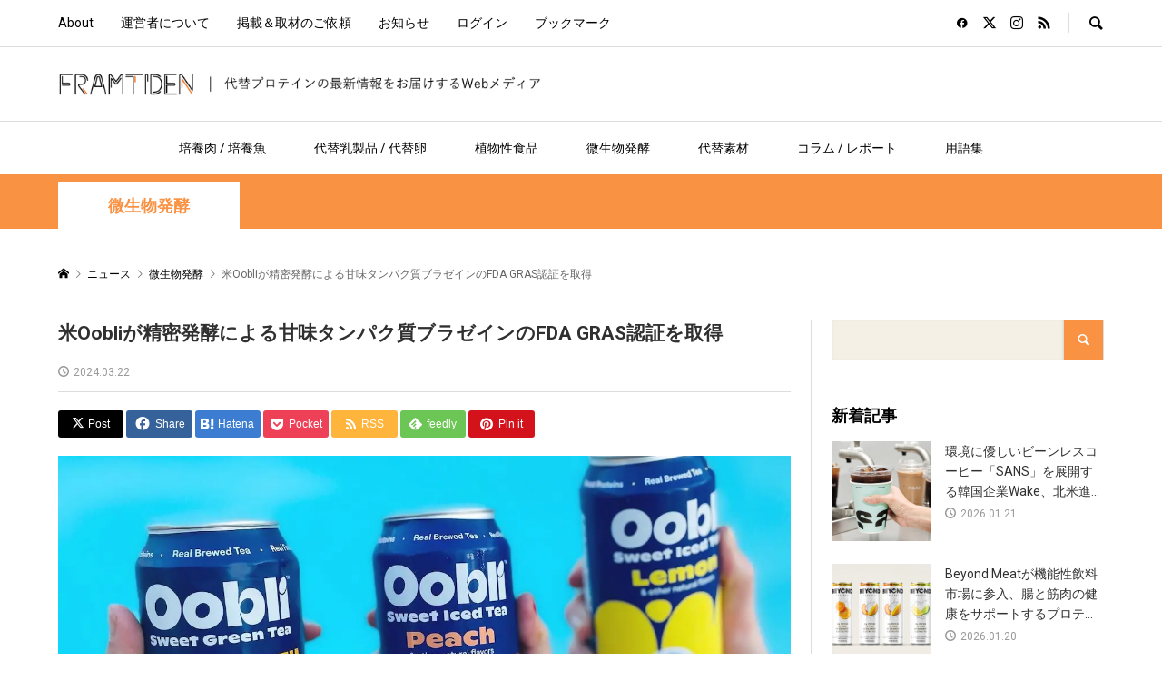

--- FILE ---
content_type: text/html; charset=UTF-8
request_url: https://framtiden.earth/2024/03/22/oobli/
body_size: 35543
content:
<!DOCTYPE html>
<html lang="ja">
<head prefix="og: http://ogp.me/ns# fb: http://ogp.me/ns/fb#">
<meta charset="UTF-8">
<meta name="description" content="甘味タンパク質を開発する米国・カリフォルニア州のOobli（旧称：Joywell Foods）が、精密発酵により生産したブラゼインについて、米国食品医薬品局（FDA）のGRASステータス取得を発表しました。">
<meta name="viewport" content="width=device-width">
<meta property="og:type" content="article">
<meta property="og:url" content="https://framtiden.earth/2024/03/22/oobli/">
<meta property="og:title" content="米Oobliが精密発酵による甘味タンパク質ブラゼインのFDA GRAS認証を取得 &#8211; Framtiden">
<meta property="og:description" content="甘味タンパク質を開発する米国・カリフォルニア州のOobli（旧称：Joywell Foods）が、精密発酵により生産したブラゼインについて、米国食品医薬品局（FDA）のGRASステータス取得を発表しました。">
<meta property="og:site_name" content="Framtiden">
<meta property="og:image" content="https://framtiden.earth/wp-content/uploads/2024/03/20240322.webp">
<meta property="og:image:secure_url" content="https://framtiden.earth/wp-content/uploads/2024/03/20240322.webp">
<meta property="og:image:width" content="1280">
<meta property="og:image:height" content="720">
<meta property="fb:app_id" content="202310355518959">
<meta name="twitter:card" content="summary_large_image">
<meta name="twitter:site" content="@framtiden_earth">
<meta name="twitter:creator" content="@framtiden_earth">
<meta name="twitter:title" content="米Oobliが精密発酵による甘味タンパク質ブラゼインのFDA GRAS認証を取得 &#8211; Framtiden">
<meta property="twitter:description" content="甘味タンパク質を開発する米国・カリフォルニア州のOobli（旧称：Joywell Foods）が、精密発酵により生産したブラゼインについて、米国食品医薬品局（FDA）のGRASステータス取得を発表しました。">
<meta name="twitter:image:src" content="https://framtiden.earth/wp-content/uploads/2024/03/20240322.webp">
<title>米Oobliが精密発酵による甘味タンパク質ブラゼインのFDA GRAS認証を取得 &#8211; Framtiden</title>
<meta name='robots' content='max-image-preview:large' />
<link rel="alternate" type="application/rss+xml" title="Framtiden &raquo; 米Oobliが精密発酵による甘味タンパク質ブラゼインのFDA GRAS認証を取得 のコメントのフィード" href="https://framtiden.earth/2024/03/22/oobli/feed/" />
<link rel="alternate" title="oEmbed (JSON)" type="application/json+oembed" href="https://framtiden.earth/wp-json/oembed/1.0/embed?url=https%3A%2F%2Fframtiden.earth%2F2024%2F03%2F22%2Foobli%2F" />
<link rel="alternate" title="oEmbed (XML)" type="text/xml+oembed" href="https://framtiden.earth/wp-json/oembed/1.0/embed?url=https%3A%2F%2Fframtiden.earth%2F2024%2F03%2F22%2Foobli%2F&#038;format=xml" />
<style id='wp-img-auto-sizes-contain-inline-css' type='text/css'>
img:is([sizes=auto i],[sizes^="auto," i]){contain-intrinsic-size:3000px 1500px}
/*# sourceURL=wp-img-auto-sizes-contain-inline-css */
</style>
<style id='wp-block-library-inline-css' type='text/css'>
:root{--wp-block-synced-color:#7a00df;--wp-block-synced-color--rgb:122,0,223;--wp-bound-block-color:var(--wp-block-synced-color);--wp-editor-canvas-background:#ddd;--wp-admin-theme-color:#007cba;--wp-admin-theme-color--rgb:0,124,186;--wp-admin-theme-color-darker-10:#006ba1;--wp-admin-theme-color-darker-10--rgb:0,107,160.5;--wp-admin-theme-color-darker-20:#005a87;--wp-admin-theme-color-darker-20--rgb:0,90,135;--wp-admin-border-width-focus:2px}@media (min-resolution:192dpi){:root{--wp-admin-border-width-focus:1.5px}}.wp-element-button{cursor:pointer}:root .has-very-light-gray-background-color{background-color:#eee}:root .has-very-dark-gray-background-color{background-color:#313131}:root .has-very-light-gray-color{color:#eee}:root .has-very-dark-gray-color{color:#313131}:root .has-vivid-green-cyan-to-vivid-cyan-blue-gradient-background{background:linear-gradient(135deg,#00d084,#0693e3)}:root .has-purple-crush-gradient-background{background:linear-gradient(135deg,#34e2e4,#4721fb 50%,#ab1dfe)}:root .has-hazy-dawn-gradient-background{background:linear-gradient(135deg,#faaca8,#dad0ec)}:root .has-subdued-olive-gradient-background{background:linear-gradient(135deg,#fafae1,#67a671)}:root .has-atomic-cream-gradient-background{background:linear-gradient(135deg,#fdd79a,#004a59)}:root .has-nightshade-gradient-background{background:linear-gradient(135deg,#330968,#31cdcf)}:root .has-midnight-gradient-background{background:linear-gradient(135deg,#020381,#2874fc)}:root{--wp--preset--font-size--normal:16px;--wp--preset--font-size--huge:42px}.has-regular-font-size{font-size:1em}.has-larger-font-size{font-size:2.625em}.has-normal-font-size{font-size:var(--wp--preset--font-size--normal)}.has-huge-font-size{font-size:var(--wp--preset--font-size--huge)}.has-text-align-center{text-align:center}.has-text-align-left{text-align:left}.has-text-align-right{text-align:right}.has-fit-text{white-space:nowrap!important}#end-resizable-editor-section{display:none}.aligncenter{clear:both}.items-justified-left{justify-content:flex-start}.items-justified-center{justify-content:center}.items-justified-right{justify-content:flex-end}.items-justified-space-between{justify-content:space-between}.screen-reader-text{border:0;clip-path:inset(50%);height:1px;margin:-1px;overflow:hidden;padding:0;position:absolute;width:1px;word-wrap:normal!important}.screen-reader-text:focus{background-color:#ddd;clip-path:none;color:#444;display:block;font-size:1em;height:auto;left:5px;line-height:normal;padding:15px 23px 14px;text-decoration:none;top:5px;width:auto;z-index:100000}html :where(.has-border-color){border-style:solid}html :where([style*=border-top-color]){border-top-style:solid}html :where([style*=border-right-color]){border-right-style:solid}html :where([style*=border-bottom-color]){border-bottom-style:solid}html :where([style*=border-left-color]){border-left-style:solid}html :where([style*=border-width]){border-style:solid}html :where([style*=border-top-width]){border-top-style:solid}html :where([style*=border-right-width]){border-right-style:solid}html :where([style*=border-bottom-width]){border-bottom-style:solid}html :where([style*=border-left-width]){border-left-style:solid}html :where(img[class*=wp-image-]){height:auto;max-width:100%}:where(figure){margin:0 0 1em}html :where(.is-position-sticky){--wp-admin--admin-bar--position-offset:var(--wp-admin--admin-bar--height,0px)}@media screen and (max-width:600px){html :where(.is-position-sticky){--wp-admin--admin-bar--position-offset:0px}}

/*# sourceURL=wp-block-library-inline-css */
</style><style id='wp-block-heading-inline-css' type='text/css'>
h1:where(.wp-block-heading).has-background,h2:where(.wp-block-heading).has-background,h3:where(.wp-block-heading).has-background,h4:where(.wp-block-heading).has-background,h5:where(.wp-block-heading).has-background,h6:where(.wp-block-heading).has-background{padding:1.25em 2.375em}h1.has-text-align-left[style*=writing-mode]:where([style*=vertical-lr]),h1.has-text-align-right[style*=writing-mode]:where([style*=vertical-rl]),h2.has-text-align-left[style*=writing-mode]:where([style*=vertical-lr]),h2.has-text-align-right[style*=writing-mode]:where([style*=vertical-rl]),h3.has-text-align-left[style*=writing-mode]:where([style*=vertical-lr]),h3.has-text-align-right[style*=writing-mode]:where([style*=vertical-rl]),h4.has-text-align-left[style*=writing-mode]:where([style*=vertical-lr]),h4.has-text-align-right[style*=writing-mode]:where([style*=vertical-rl]),h5.has-text-align-left[style*=writing-mode]:where([style*=vertical-lr]),h5.has-text-align-right[style*=writing-mode]:where([style*=vertical-rl]),h6.has-text-align-left[style*=writing-mode]:where([style*=vertical-lr]),h6.has-text-align-right[style*=writing-mode]:where([style*=vertical-rl]){rotate:180deg}
/*# sourceURL=https://framtiden.earth/wp-includes/blocks/heading/style.min.css */
</style>
<style id='wp-block-image-inline-css' type='text/css'>
.wp-block-image>a,.wp-block-image>figure>a{display:inline-block}.wp-block-image img{box-sizing:border-box;height:auto;max-width:100%;vertical-align:bottom}@media not (prefers-reduced-motion){.wp-block-image img.hide{visibility:hidden}.wp-block-image img.show{animation:show-content-image .4s}}.wp-block-image[style*=border-radius] img,.wp-block-image[style*=border-radius]>a{border-radius:inherit}.wp-block-image.has-custom-border img{box-sizing:border-box}.wp-block-image.aligncenter{text-align:center}.wp-block-image.alignfull>a,.wp-block-image.alignwide>a{width:100%}.wp-block-image.alignfull img,.wp-block-image.alignwide img{height:auto;width:100%}.wp-block-image .aligncenter,.wp-block-image .alignleft,.wp-block-image .alignright,.wp-block-image.aligncenter,.wp-block-image.alignleft,.wp-block-image.alignright{display:table}.wp-block-image .aligncenter>figcaption,.wp-block-image .alignleft>figcaption,.wp-block-image .alignright>figcaption,.wp-block-image.aligncenter>figcaption,.wp-block-image.alignleft>figcaption,.wp-block-image.alignright>figcaption{caption-side:bottom;display:table-caption}.wp-block-image .alignleft{float:left;margin:.5em 1em .5em 0}.wp-block-image .alignright{float:right;margin:.5em 0 .5em 1em}.wp-block-image .aligncenter{margin-left:auto;margin-right:auto}.wp-block-image :where(figcaption){margin-bottom:1em;margin-top:.5em}.wp-block-image.is-style-circle-mask img{border-radius:9999px}@supports ((-webkit-mask-image:none) or (mask-image:none)) or (-webkit-mask-image:none){.wp-block-image.is-style-circle-mask img{border-radius:0;-webkit-mask-image:url('data:image/svg+xml;utf8,<svg viewBox="0 0 100 100" xmlns="http://www.w3.org/2000/svg"><circle cx="50" cy="50" r="50"/></svg>');mask-image:url('data:image/svg+xml;utf8,<svg viewBox="0 0 100 100" xmlns="http://www.w3.org/2000/svg"><circle cx="50" cy="50" r="50"/></svg>');mask-mode:alpha;-webkit-mask-position:center;mask-position:center;-webkit-mask-repeat:no-repeat;mask-repeat:no-repeat;-webkit-mask-size:contain;mask-size:contain}}:root :where(.wp-block-image.is-style-rounded img,.wp-block-image .is-style-rounded img){border-radius:9999px}.wp-block-image figure{margin:0}.wp-lightbox-container{display:flex;flex-direction:column;position:relative}.wp-lightbox-container img{cursor:zoom-in}.wp-lightbox-container img:hover+button{opacity:1}.wp-lightbox-container button{align-items:center;backdrop-filter:blur(16px) saturate(180%);background-color:#5a5a5a40;border:none;border-radius:4px;cursor:zoom-in;display:flex;height:20px;justify-content:center;opacity:0;padding:0;position:absolute;right:16px;text-align:center;top:16px;width:20px;z-index:100}@media not (prefers-reduced-motion){.wp-lightbox-container button{transition:opacity .2s ease}}.wp-lightbox-container button:focus-visible{outline:3px auto #5a5a5a40;outline:3px auto -webkit-focus-ring-color;outline-offset:3px}.wp-lightbox-container button:hover{cursor:pointer;opacity:1}.wp-lightbox-container button:focus{opacity:1}.wp-lightbox-container button:focus,.wp-lightbox-container button:hover,.wp-lightbox-container button:not(:hover):not(:active):not(.has-background){background-color:#5a5a5a40;border:none}.wp-lightbox-overlay{box-sizing:border-box;cursor:zoom-out;height:100vh;left:0;overflow:hidden;position:fixed;top:0;visibility:hidden;width:100%;z-index:100000}.wp-lightbox-overlay .close-button{align-items:center;cursor:pointer;display:flex;justify-content:center;min-height:40px;min-width:40px;padding:0;position:absolute;right:calc(env(safe-area-inset-right) + 16px);top:calc(env(safe-area-inset-top) + 16px);z-index:5000000}.wp-lightbox-overlay .close-button:focus,.wp-lightbox-overlay .close-button:hover,.wp-lightbox-overlay .close-button:not(:hover):not(:active):not(.has-background){background:none;border:none}.wp-lightbox-overlay .lightbox-image-container{height:var(--wp--lightbox-container-height);left:50%;overflow:hidden;position:absolute;top:50%;transform:translate(-50%,-50%);transform-origin:top left;width:var(--wp--lightbox-container-width);z-index:9999999999}.wp-lightbox-overlay .wp-block-image{align-items:center;box-sizing:border-box;display:flex;height:100%;justify-content:center;margin:0;position:relative;transform-origin:0 0;width:100%;z-index:3000000}.wp-lightbox-overlay .wp-block-image img{height:var(--wp--lightbox-image-height);min-height:var(--wp--lightbox-image-height);min-width:var(--wp--lightbox-image-width);width:var(--wp--lightbox-image-width)}.wp-lightbox-overlay .wp-block-image figcaption{display:none}.wp-lightbox-overlay button{background:none;border:none}.wp-lightbox-overlay .scrim{background-color:#fff;height:100%;opacity:.9;position:absolute;width:100%;z-index:2000000}.wp-lightbox-overlay.active{visibility:visible}@media not (prefers-reduced-motion){.wp-lightbox-overlay.active{animation:turn-on-visibility .25s both}.wp-lightbox-overlay.active img{animation:turn-on-visibility .35s both}.wp-lightbox-overlay.show-closing-animation:not(.active){animation:turn-off-visibility .35s both}.wp-lightbox-overlay.show-closing-animation:not(.active) img{animation:turn-off-visibility .25s both}.wp-lightbox-overlay.zoom.active{animation:none;opacity:1;visibility:visible}.wp-lightbox-overlay.zoom.active .lightbox-image-container{animation:lightbox-zoom-in .4s}.wp-lightbox-overlay.zoom.active .lightbox-image-container img{animation:none}.wp-lightbox-overlay.zoom.active .scrim{animation:turn-on-visibility .4s forwards}.wp-lightbox-overlay.zoom.show-closing-animation:not(.active){animation:none}.wp-lightbox-overlay.zoom.show-closing-animation:not(.active) .lightbox-image-container{animation:lightbox-zoom-out .4s}.wp-lightbox-overlay.zoom.show-closing-animation:not(.active) .lightbox-image-container img{animation:none}.wp-lightbox-overlay.zoom.show-closing-animation:not(.active) .scrim{animation:turn-off-visibility .4s forwards}}@keyframes show-content-image{0%{visibility:hidden}99%{visibility:hidden}to{visibility:visible}}@keyframes turn-on-visibility{0%{opacity:0}to{opacity:1}}@keyframes turn-off-visibility{0%{opacity:1;visibility:visible}99%{opacity:0;visibility:visible}to{opacity:0;visibility:hidden}}@keyframes lightbox-zoom-in{0%{transform:translate(calc((-100vw + var(--wp--lightbox-scrollbar-width))/2 + var(--wp--lightbox-initial-left-position)),calc(-50vh + var(--wp--lightbox-initial-top-position))) scale(var(--wp--lightbox-scale))}to{transform:translate(-50%,-50%) scale(1)}}@keyframes lightbox-zoom-out{0%{transform:translate(-50%,-50%) scale(1);visibility:visible}99%{visibility:visible}to{transform:translate(calc((-100vw + var(--wp--lightbox-scrollbar-width))/2 + var(--wp--lightbox-initial-left-position)),calc(-50vh + var(--wp--lightbox-initial-top-position))) scale(var(--wp--lightbox-scale));visibility:hidden}}
/*# sourceURL=https://framtiden.earth/wp-includes/blocks/image/style.min.css */
</style>
<style id='wp-block-paragraph-inline-css' type='text/css'>
.is-small-text{font-size:.875em}.is-regular-text{font-size:1em}.is-large-text{font-size:2.25em}.is-larger-text{font-size:3em}.has-drop-cap:not(:focus):first-letter{float:left;font-size:8.4em;font-style:normal;font-weight:100;line-height:.68;margin:.05em .1em 0 0;text-transform:uppercase}body.rtl .has-drop-cap:not(:focus):first-letter{float:none;margin-left:.1em}p.has-drop-cap.has-background{overflow:hidden}:root :where(p.has-background){padding:1.25em 2.375em}:where(p.has-text-color:not(.has-link-color)) a{color:inherit}p.has-text-align-left[style*="writing-mode:vertical-lr"],p.has-text-align-right[style*="writing-mode:vertical-rl"]{rotate:180deg}
/*# sourceURL=https://framtiden.earth/wp-includes/blocks/paragraph/style.min.css */
</style>
<style id='wp-block-separator-inline-css' type='text/css'>
@charset "UTF-8";.wp-block-separator{border:none;border-top:2px solid}:root :where(.wp-block-separator.is-style-dots){height:auto;line-height:1;text-align:center}:root :where(.wp-block-separator.is-style-dots):before{color:currentColor;content:"···";font-family:serif;font-size:1.5em;letter-spacing:2em;padding-left:2em}.wp-block-separator.is-style-dots{background:none!important;border:none!important}
/*# sourceURL=https://framtiden.earth/wp-includes/blocks/separator/style.min.css */
</style>
<style id='wp-block-spacer-inline-css' type='text/css'>
.wp-block-spacer{clear:both}
/*# sourceURL=https://framtiden.earth/wp-includes/blocks/spacer/style.min.css */
</style>
<style id='global-styles-inline-css' type='text/css'>
:root{--wp--preset--aspect-ratio--square: 1;--wp--preset--aspect-ratio--4-3: 4/3;--wp--preset--aspect-ratio--3-4: 3/4;--wp--preset--aspect-ratio--3-2: 3/2;--wp--preset--aspect-ratio--2-3: 2/3;--wp--preset--aspect-ratio--16-9: 16/9;--wp--preset--aspect-ratio--9-16: 9/16;--wp--preset--color--black: #000000;--wp--preset--color--cyan-bluish-gray: #abb8c3;--wp--preset--color--white: #ffffff;--wp--preset--color--pale-pink: #f78da7;--wp--preset--color--vivid-red: #cf2e2e;--wp--preset--color--luminous-vivid-orange: #ff6900;--wp--preset--color--luminous-vivid-amber: #fcb900;--wp--preset--color--light-green-cyan: #7bdcb5;--wp--preset--color--vivid-green-cyan: #00d084;--wp--preset--color--pale-cyan-blue: #8ed1fc;--wp--preset--color--vivid-cyan-blue: #0693e3;--wp--preset--color--vivid-purple: #9b51e0;--wp--preset--gradient--vivid-cyan-blue-to-vivid-purple: linear-gradient(135deg,rgb(6,147,227) 0%,rgb(155,81,224) 100%);--wp--preset--gradient--light-green-cyan-to-vivid-green-cyan: linear-gradient(135deg,rgb(122,220,180) 0%,rgb(0,208,130) 100%);--wp--preset--gradient--luminous-vivid-amber-to-luminous-vivid-orange: linear-gradient(135deg,rgb(252,185,0) 0%,rgb(255,105,0) 100%);--wp--preset--gradient--luminous-vivid-orange-to-vivid-red: linear-gradient(135deg,rgb(255,105,0) 0%,rgb(207,46,46) 100%);--wp--preset--gradient--very-light-gray-to-cyan-bluish-gray: linear-gradient(135deg,rgb(238,238,238) 0%,rgb(169,184,195) 100%);--wp--preset--gradient--cool-to-warm-spectrum: linear-gradient(135deg,rgb(74,234,220) 0%,rgb(151,120,209) 20%,rgb(207,42,186) 40%,rgb(238,44,130) 60%,rgb(251,105,98) 80%,rgb(254,248,76) 100%);--wp--preset--gradient--blush-light-purple: linear-gradient(135deg,rgb(255,206,236) 0%,rgb(152,150,240) 100%);--wp--preset--gradient--blush-bordeaux: linear-gradient(135deg,rgb(254,205,165) 0%,rgb(254,45,45) 50%,rgb(107,0,62) 100%);--wp--preset--gradient--luminous-dusk: linear-gradient(135deg,rgb(255,203,112) 0%,rgb(199,81,192) 50%,rgb(65,88,208) 100%);--wp--preset--gradient--pale-ocean: linear-gradient(135deg,rgb(255,245,203) 0%,rgb(182,227,212) 50%,rgb(51,167,181) 100%);--wp--preset--gradient--electric-grass: linear-gradient(135deg,rgb(202,248,128) 0%,rgb(113,206,126) 100%);--wp--preset--gradient--midnight: linear-gradient(135deg,rgb(2,3,129) 0%,rgb(40,116,252) 100%);--wp--preset--font-size--small: 13px;--wp--preset--font-size--medium: 20px;--wp--preset--font-size--large: 36px;--wp--preset--font-size--x-large: 42px;--wp--preset--spacing--20: 0.44rem;--wp--preset--spacing--30: 0.67rem;--wp--preset--spacing--40: 1rem;--wp--preset--spacing--50: 1.5rem;--wp--preset--spacing--60: 2.25rem;--wp--preset--spacing--70: 3.38rem;--wp--preset--spacing--80: 5.06rem;--wp--preset--shadow--natural: 6px 6px 9px rgba(0, 0, 0, 0.2);--wp--preset--shadow--deep: 12px 12px 50px rgba(0, 0, 0, 0.4);--wp--preset--shadow--sharp: 6px 6px 0px rgba(0, 0, 0, 0.2);--wp--preset--shadow--outlined: 6px 6px 0px -3px rgb(255, 255, 255), 6px 6px rgb(0, 0, 0);--wp--preset--shadow--crisp: 6px 6px 0px rgb(0, 0, 0);}:where(.is-layout-flex){gap: 0.5em;}:where(.is-layout-grid){gap: 0.5em;}body .is-layout-flex{display: flex;}.is-layout-flex{flex-wrap: wrap;align-items: center;}.is-layout-flex > :is(*, div){margin: 0;}body .is-layout-grid{display: grid;}.is-layout-grid > :is(*, div){margin: 0;}:where(.wp-block-columns.is-layout-flex){gap: 2em;}:where(.wp-block-columns.is-layout-grid){gap: 2em;}:where(.wp-block-post-template.is-layout-flex){gap: 1.25em;}:where(.wp-block-post-template.is-layout-grid){gap: 1.25em;}.has-black-color{color: var(--wp--preset--color--black) !important;}.has-cyan-bluish-gray-color{color: var(--wp--preset--color--cyan-bluish-gray) !important;}.has-white-color{color: var(--wp--preset--color--white) !important;}.has-pale-pink-color{color: var(--wp--preset--color--pale-pink) !important;}.has-vivid-red-color{color: var(--wp--preset--color--vivid-red) !important;}.has-luminous-vivid-orange-color{color: var(--wp--preset--color--luminous-vivid-orange) !important;}.has-luminous-vivid-amber-color{color: var(--wp--preset--color--luminous-vivid-amber) !important;}.has-light-green-cyan-color{color: var(--wp--preset--color--light-green-cyan) !important;}.has-vivid-green-cyan-color{color: var(--wp--preset--color--vivid-green-cyan) !important;}.has-pale-cyan-blue-color{color: var(--wp--preset--color--pale-cyan-blue) !important;}.has-vivid-cyan-blue-color{color: var(--wp--preset--color--vivid-cyan-blue) !important;}.has-vivid-purple-color{color: var(--wp--preset--color--vivid-purple) !important;}.has-black-background-color{background-color: var(--wp--preset--color--black) !important;}.has-cyan-bluish-gray-background-color{background-color: var(--wp--preset--color--cyan-bluish-gray) !important;}.has-white-background-color{background-color: var(--wp--preset--color--white) !important;}.has-pale-pink-background-color{background-color: var(--wp--preset--color--pale-pink) !important;}.has-vivid-red-background-color{background-color: var(--wp--preset--color--vivid-red) !important;}.has-luminous-vivid-orange-background-color{background-color: var(--wp--preset--color--luminous-vivid-orange) !important;}.has-luminous-vivid-amber-background-color{background-color: var(--wp--preset--color--luminous-vivid-amber) !important;}.has-light-green-cyan-background-color{background-color: var(--wp--preset--color--light-green-cyan) !important;}.has-vivid-green-cyan-background-color{background-color: var(--wp--preset--color--vivid-green-cyan) !important;}.has-pale-cyan-blue-background-color{background-color: var(--wp--preset--color--pale-cyan-blue) !important;}.has-vivid-cyan-blue-background-color{background-color: var(--wp--preset--color--vivid-cyan-blue) !important;}.has-vivid-purple-background-color{background-color: var(--wp--preset--color--vivid-purple) !important;}.has-black-border-color{border-color: var(--wp--preset--color--black) !important;}.has-cyan-bluish-gray-border-color{border-color: var(--wp--preset--color--cyan-bluish-gray) !important;}.has-white-border-color{border-color: var(--wp--preset--color--white) !important;}.has-pale-pink-border-color{border-color: var(--wp--preset--color--pale-pink) !important;}.has-vivid-red-border-color{border-color: var(--wp--preset--color--vivid-red) !important;}.has-luminous-vivid-orange-border-color{border-color: var(--wp--preset--color--luminous-vivid-orange) !important;}.has-luminous-vivid-amber-border-color{border-color: var(--wp--preset--color--luminous-vivid-amber) !important;}.has-light-green-cyan-border-color{border-color: var(--wp--preset--color--light-green-cyan) !important;}.has-vivid-green-cyan-border-color{border-color: var(--wp--preset--color--vivid-green-cyan) !important;}.has-pale-cyan-blue-border-color{border-color: var(--wp--preset--color--pale-cyan-blue) !important;}.has-vivid-cyan-blue-border-color{border-color: var(--wp--preset--color--vivid-cyan-blue) !important;}.has-vivid-purple-border-color{border-color: var(--wp--preset--color--vivid-purple) !important;}.has-vivid-cyan-blue-to-vivid-purple-gradient-background{background: var(--wp--preset--gradient--vivid-cyan-blue-to-vivid-purple) !important;}.has-light-green-cyan-to-vivid-green-cyan-gradient-background{background: var(--wp--preset--gradient--light-green-cyan-to-vivid-green-cyan) !important;}.has-luminous-vivid-amber-to-luminous-vivid-orange-gradient-background{background: var(--wp--preset--gradient--luminous-vivid-amber-to-luminous-vivid-orange) !important;}.has-luminous-vivid-orange-to-vivid-red-gradient-background{background: var(--wp--preset--gradient--luminous-vivid-orange-to-vivid-red) !important;}.has-very-light-gray-to-cyan-bluish-gray-gradient-background{background: var(--wp--preset--gradient--very-light-gray-to-cyan-bluish-gray) !important;}.has-cool-to-warm-spectrum-gradient-background{background: var(--wp--preset--gradient--cool-to-warm-spectrum) !important;}.has-blush-light-purple-gradient-background{background: var(--wp--preset--gradient--blush-light-purple) !important;}.has-blush-bordeaux-gradient-background{background: var(--wp--preset--gradient--blush-bordeaux) !important;}.has-luminous-dusk-gradient-background{background: var(--wp--preset--gradient--luminous-dusk) !important;}.has-pale-ocean-gradient-background{background: var(--wp--preset--gradient--pale-ocean) !important;}.has-electric-grass-gradient-background{background: var(--wp--preset--gradient--electric-grass) !important;}.has-midnight-gradient-background{background: var(--wp--preset--gradient--midnight) !important;}.has-small-font-size{font-size: var(--wp--preset--font-size--small) !important;}.has-medium-font-size{font-size: var(--wp--preset--font-size--medium) !important;}.has-large-font-size{font-size: var(--wp--preset--font-size--large) !important;}.has-x-large-font-size{font-size: var(--wp--preset--font-size--x-large) !important;}
/*# sourceURL=global-styles-inline-css */
</style>

<link rel='stylesheet' id='swiper-css-css' href='https://framtiden.earth/wp-content/plugins/instagram-widget-by-wpzoom/dist/styles/library/swiper.css?ver=7.4.1' type='text/css' media='all' />
<link rel='stylesheet' id='dashicons-css' href='https://framtiden.earth/wp-includes/css/dashicons.min.css?ver=6.9' type='text/css' media='all' />
<link rel='stylesheet' id='magnific-popup-css' href='https://framtiden.earth/wp-content/plugins/instagram-widget-by-wpzoom/dist/styles/library/magnific-popup.css?ver=2.3.2' type='text/css' media='all' />
<link rel='stylesheet' id='wpz-insta_block-frontend-style-css' href='https://framtiden.earth/wp-content/plugins/instagram-widget-by-wpzoom/dist/styles/frontend/index.css?ver=css-4b331c57b581' type='text/css' media='all' />
<style id='classic-theme-styles-inline-css' type='text/css'>
/*! This file is auto-generated */
.wp-block-button__link{color:#fff;background-color:#32373c;border-radius:9999px;box-shadow:none;text-decoration:none;padding:calc(.667em + 2px) calc(1.333em + 2px);font-size:1.125em}.wp-block-file__button{background:#32373c;color:#fff;text-decoration:none}
/*# sourceURL=/wp-includes/css/classic-themes.min.css */
</style>
<link rel='stylesheet' id='ligature-symbols-css' href='https://framtiden.earth/wp-content/plugins/gianism/assets/css/lsf.css?ver=2.11' type='text/css' media='all' />
<link rel='stylesheet' id='gianism-css' href='https://framtiden.earth/wp-content/plugins/gianism/assets/css/gianism-style.css?ver=5.3.0' type='text/css' media='all' />
<link rel='stylesheet' id='sns-button-css' href='https://framtiden.earth/wp-content/themes/rumble_tcd058/css/sns-button.css?ver=1.8.1' type='text/css' media='all' />
<link rel='stylesheet' id='rumble-style-css' href='https://framtiden.earth/wp-content/themes/rumble_tcd058/style.css?ver=1.8.1' type='text/css' media='all' />
<link rel='stylesheet' id='rumble-slick-css' href='https://framtiden.earth/wp-content/themes/rumble_tcd058/css/slick.min.css?ver=6.9' type='text/css' media='all' />
<link rel='stylesheet' id='rumble-responsive-css' href='https://framtiden.earth/wp-content/themes/rumble_tcd058/responsive.css?ver=1.8.1' type='text/css' media='all' />
<link rel='stylesheet' id='simple-favorites-css' href='https://framtiden.earth/wp-content/plugins/favorites/assets/css/favorites.css?ver=2.3.6' type='text/css' media='all' />
<link rel='stylesheet' id='um_modal-css' href='https://framtiden.earth/wp-content/plugins/ultimate-member/assets/css/um-modal.min.css?ver=2.11.1' type='text/css' media='all' />
<link rel='stylesheet' id='um_ui-css' href='https://framtiden.earth/wp-content/plugins/ultimate-member/assets/libs/jquery-ui/jquery-ui.min.css?ver=1.13.2' type='text/css' media='all' />
<link rel='stylesheet' id='um_tipsy-css' href='https://framtiden.earth/wp-content/plugins/ultimate-member/assets/libs/tipsy/tipsy.min.css?ver=1.0.0a' type='text/css' media='all' />
<link rel='stylesheet' id='um_raty-css' href='https://framtiden.earth/wp-content/plugins/ultimate-member/assets/libs/raty/um-raty.min.css?ver=2.6.0' type='text/css' media='all' />
<link rel='stylesheet' id='select2-css' href='https://framtiden.earth/wp-content/plugins/ultimate-member/assets/libs/select2/select2.min.css?ver=4.0.13' type='text/css' media='all' />
<link rel='stylesheet' id='um_fileupload-css' href='https://framtiden.earth/wp-content/plugins/ultimate-member/assets/css/um-fileupload.min.css?ver=2.11.1' type='text/css' media='all' />
<link rel='stylesheet' id='um_confirm-css' href='https://framtiden.earth/wp-content/plugins/ultimate-member/assets/libs/um-confirm/um-confirm.min.css?ver=1.0' type='text/css' media='all' />
<link rel='stylesheet' id='um_datetime-css' href='https://framtiden.earth/wp-content/plugins/ultimate-member/assets/libs/pickadate/default.min.css?ver=3.6.2' type='text/css' media='all' />
<link rel='stylesheet' id='um_datetime_date-css' href='https://framtiden.earth/wp-content/plugins/ultimate-member/assets/libs/pickadate/default.date.min.css?ver=3.6.2' type='text/css' media='all' />
<link rel='stylesheet' id='um_datetime_time-css' href='https://framtiden.earth/wp-content/plugins/ultimate-member/assets/libs/pickadate/default.time.min.css?ver=3.6.2' type='text/css' media='all' />
<link rel='stylesheet' id='um_fonticons_ii-css' href='https://framtiden.earth/wp-content/plugins/ultimate-member/assets/libs/legacy/fonticons/fonticons-ii.min.css?ver=2.11.1' type='text/css' media='all' />
<link rel='stylesheet' id='um_fonticons_fa-css' href='https://framtiden.earth/wp-content/plugins/ultimate-member/assets/libs/legacy/fonticons/fonticons-fa.min.css?ver=2.11.1' type='text/css' media='all' />
<link rel='stylesheet' id='um_fontawesome-css' href='https://framtiden.earth/wp-content/plugins/ultimate-member/assets/css/um-fontawesome.min.css?ver=6.5.2' type='text/css' media='all' />
<link rel='stylesheet' id='um_common-css' href='https://framtiden.earth/wp-content/plugins/ultimate-member/assets/css/common.min.css?ver=2.11.1' type='text/css' media='all' />
<link rel='stylesheet' id='um_responsive-css' href='https://framtiden.earth/wp-content/plugins/ultimate-member/assets/css/um-responsive.min.css?ver=2.11.1' type='text/css' media='all' />
<link rel='stylesheet' id='um_styles-css' href='https://framtiden.earth/wp-content/plugins/ultimate-member/assets/css/um-styles.min.css?ver=2.11.1' type='text/css' media='all' />
<link rel='stylesheet' id='um_crop-css' href='https://framtiden.earth/wp-content/plugins/ultimate-member/assets/libs/cropper/cropper.min.css?ver=1.6.1' type='text/css' media='all' />
<link rel='stylesheet' id='um_profile-css' href='https://framtiden.earth/wp-content/plugins/ultimate-member/assets/css/um-profile.min.css?ver=2.11.1' type='text/css' media='all' />
<link rel='stylesheet' id='um_account-css' href='https://framtiden.earth/wp-content/plugins/ultimate-member/assets/css/um-account.min.css?ver=2.11.1' type='text/css' media='all' />
<link rel='stylesheet' id='um_misc-css' href='https://framtiden.earth/wp-content/plugins/ultimate-member/assets/css/um-misc.min.css?ver=2.11.1' type='text/css' media='all' />
<link rel='stylesheet' id='um_default_css-css' href='https://framtiden.earth/wp-content/plugins/ultimate-member/assets/css/um-old-default.min.css?ver=2.11.1' type='text/css' media='all' />
<script type="text/javascript" src="https://framtiden.earth/wp-includes/js/jquery/jquery.min.js?ver=3.7.1" id="jquery-core-js"></script>
<script type="text/javascript" src="https://framtiden.earth/wp-includes/js/jquery/jquery-migrate.min.js?ver=3.4.1" id="jquery-migrate-js"></script>
<script type="text/javascript" src="https://framtiden.earth/wp-includes/js/underscore.min.js?ver=1.13.7" id="underscore-js"></script>
<script type="text/javascript" id="wp-util-js-extra">
/* <![CDATA[ */
var _wpUtilSettings = {"ajax":{"url":"/wp-admin/admin-ajax.php"}};
//# sourceURL=wp-util-js-extra
/* ]]> */
</script>
<script type="text/javascript" src="https://framtiden.earth/wp-includes/js/wp-util.min.js?ver=6.9" id="wp-util-js"></script>
<script type="text/javascript" src="https://framtiden.earth/wp-content/plugins/instagram-widget-by-wpzoom/dist/scripts/library/magnific-popup.js?ver=1768496440" id="magnific-popup-js"></script>
<script type="text/javascript" src="https://framtiden.earth/wp-content/plugins/instagram-widget-by-wpzoom/dist/scripts/library/swiper.js?ver=7.4.1" id="swiper-js-js"></script>
<script type="text/javascript" src="https://framtiden.earth/wp-content/plugins/instagram-widget-by-wpzoom/dist/scripts/frontend/block.js?ver=6c9dcb21b2da662ca82d" id="wpz-insta_block-frontend-script-js"></script>
<script type="text/javascript" id="favorites-js-extra">
/* <![CDATA[ */
var favorites_data = {"ajaxurl":"https://framtiden.earth/wp-admin/admin-ajax.php","nonce":"14922cf033","favorite":"Favorite \u003Ci class=\"sf-icon-star-empty\"\u003E\u003C/i\u003E","favorited":"Favorited \u003Ci class=\"sf-icon-star-full\"\u003E\u003C/i\u003E","includecount":"","indicate_loading":"","loading_text":"Loading","loading_image":"","loading_image_active":"","loading_image_preload":"","cache_enabled":"1","button_options":{"button_type":{"label":"\u30d6\u30c3\u30af\u30de\u30fc\u30af","icon":"\u003Ci class=\"sf-icon-bookmark\"\u003E\u003C/i\u003E","icon_class":"sf-icon-bookmark","state_default":"\u30d6\u30c3\u30af\u30de\u30fc\u30af","state_active":"\u30d6\u30c3\u30af\u30de\u30fc\u30af\u6e08\u307f"},"custom_colors":true,"box_shadow":true,"include_count":false,"default":{"background_default":"#f99243","border_default":"#f99243","text_default":"#f9f9f9","icon_default":"#f9f9f9","count_default":false},"active":{"background_active":"#f99243","border_active":"#f99243","text_active":"#f9f9f9","icon_active":"#f9f9f9","count_active":false}},"authentication_modal_content":"\u003Cp\u003EPlease login to add favorites.\u003C/p\u003E\n\u003Cp\u003E\u003Ca href=\"#\" data-favorites-modal-close\u003EDismiss this notice\u003C/a\u003E\u003C/p\u003E\n","authentication_redirect":"1","dev_mode":"","logged_in":"","user_id":"0","authentication_redirect_url":""};
//# sourceURL=favorites-js-extra
/* ]]> */
</script>
<script type="text/javascript" src="https://framtiden.earth/wp-content/plugins/favorites/assets/js/favorites.min.js?ver=2.3.6" id="favorites-js"></script>
<script type="text/javascript" src="https://framtiden.earth/wp-content/plugins/ultimate-member/assets/js/um-gdpr.min.js?ver=2.11.1" id="um-gdpr-js"></script>
<link rel="https://api.w.org/" href="https://framtiden.earth/wp-json/" /><link rel="alternate" title="JSON" type="application/json" href="https://framtiden.earth/wp-json/wp/v2/posts/5563" /><link rel="EditURI" type="application/rsd+xml" title="RSD" href="https://framtiden.earth/xmlrpc.php?rsd" />
<meta name="generator" content="WordPress 6.9" />
<link rel="canonical" href="https://framtiden.earth/2024/03/22/oobli/" />
<link rel='shortlink' href='https://framtiden.earth/?p=5563' />
<link rel="shortcut icon" href="https://framtiden.earth/wp-content/uploads/2023/05/cropped-favicon.png">
<style>
.p-tabbar__item.is-active, .p-tabbar__item.is-active a, .p-index-carousel .slick-arrow:hover { color: #f99243; }
.p-copyright, .p-tabbar, .p-headline, .p-cb__item-archive-link__button, .p-page-links a:hover, .p-page-links > span, .p-pager__item a:hover, .p-pager__item .current, .p-entry__next-page__link:hover, .p-widget .searchform::after, .p-widget-search .p-widget-search__submit, .p-widget-list__item-rank, .c-comment__form-submit:hover, c-comment__password-protected, .slick-arrow, .c-pw__btn--register, .c-pw__btn { background-color: #f99243; }
.p-page-links a:hover, .p-page-links > span, .p-pager__item a:hover, .p-pager__item .current, .p-author-archive .p-headline, .p-cb__item-header { border-color: #f99243; }
.c-comment__tab-item.is-active a, .c-comment__tab-item a:hover, .c-comment__tab-item.is-active p { background-color: rgba(249, 146, 67, 0.7); }
.c-comment__tab-item.is-active a:after, .c-comment__tab-item.is-active p:after { border-top-color: rgba(249, 146, 67, 0.7); }
.p-author__box, .p-entry-news__header, .p-page-links a, .p-pager__item a, .p-pager__item span { background-color: #f4f0e6; }
.p-entry__body a, .custom-html-widget a { color: #ed7d31; }
.p-megamenu__bg, .p-global-nav .sub-menu, .p-megamenu__bg .p-float-native-ad-label__small { background-color: #000000; }
.p-megamenu a, .p-global-nav .sub-menu a { color: #ffffff !important; }
.p-megamenu a:hover, .p-megamenu li.is-active > a, .p-global-nav .sub-menu a:hover, .p-global-nav .sub-menu .current-menu-item > a { background-color: #f99243; color: #ffffff !important; }
.p-megamenu > ul, .p-global-nav > li.menu-item-has-children > .sub-menu { border-color: #f99243; }
.p-native-ad-label, .p-float-native-ad-label, .p-float-native-ad-label__small, .p-article__native-ad-label { background-color: #999999; color: #ffffff; font-size: 11px; }
.p-header-band__item-desc { font-size: 16px; }
@media only screen and (max-width: 991px) { .p-header-band__item-desc { font-size: 14px; } }
.cat-item-1 > a, .cat-item-1 .toggle-children, .p-global-nav > li.menu-term-id-1:hover > a, .p-global-nav > li.menu-term-id-1.current-menu-item > a { color: #f99243; }
.p-megamenu-term-id-1 a:hover, .p-megamenu-term-id-1 .p-megamenu__current a, .p-megamenu-term-id-1 li.is-active > a, .p-global-nav li.menu-term-id-1 > .sub-menu > li > a:hover, .p-global-nav li.menu-term-id-1 > .sub-menu > .current-menu-item > a { background-color: #f99243; }
.p-category-item--1 { background-color: #f99243 !important; }
.p-megamenu-term-id-1 > ul, .p-global-nav > li.menu-term-id-1 > .sub-menu { border-color: #f99243; }
.cat-item-2 > a, .cat-item-2 .toggle-children, .p-global-nav > li.menu-term-id-2:hover > a, .p-global-nav > li.menu-term-id-2.current-menu-item > a { color: #f99243; }
.p-megamenu-term-id-2 a:hover, .p-megamenu-term-id-2 .p-megamenu__current a, .p-megamenu-term-id-2 li.is-active > a, .p-global-nav li.menu-term-id-2 > .sub-menu > li > a:hover, .p-global-nav li.menu-term-id-2 > .sub-menu > .current-menu-item > a { background-color: #f99243; }
.p-category-item--2 { background-color: #f99243 !important; }
.p-megamenu-term-id-2 > ul, .p-global-nav > li.menu-term-id-2 > .sub-menu { border-color: #f99243; }
.cat-item-3 > a, .cat-item-3 .toggle-children, .p-global-nav > li.menu-term-id-3:hover > a, .p-global-nav > li.menu-term-id-3.current-menu-item > a { color: #f99243; }
.p-megamenu-term-id-3 a:hover, .p-megamenu-term-id-3 .p-megamenu__current a, .p-megamenu-term-id-3 li.is-active > a, .p-global-nav li.menu-term-id-3 > .sub-menu > li > a:hover, .p-global-nav li.menu-term-id-3 > .sub-menu > .current-menu-item > a { background-color: #f99243; }
.p-category-item--3 { background-color: #f99243 !important; }
.p-megamenu-term-id-3 > ul, .p-global-nav > li.menu-term-id-3 > .sub-menu { border-color: #f99243; }
.cat-item-4 > a, .cat-item-4 .toggle-children, .p-global-nav > li.menu-term-id-4:hover > a, .p-global-nav > li.menu-term-id-4.current-menu-item > a { color: #f99243; }
.p-megamenu-term-id-4 a:hover, .p-megamenu-term-id-4 .p-megamenu__current a, .p-megamenu-term-id-4 li.is-active > a, .p-global-nav li.menu-term-id-4 > .sub-menu > li > a:hover, .p-global-nav li.menu-term-id-4 > .sub-menu > .current-menu-item > a { background-color: #f99243; }
.p-category-item--4 { background-color: #f99243 !important; }
.p-megamenu-term-id-4 > ul, .p-global-nav > li.menu-term-id-4 > .sub-menu { border-color: #f99243; }
.cat-item-5 > a, .cat-item-5 .toggle-children, .p-global-nav > li.menu-term-id-5:hover > a, .p-global-nav > li.menu-term-id-5.current-menu-item > a { color: #f99243; }
.p-megamenu-term-id-5 a:hover, .p-megamenu-term-id-5 .p-megamenu__current a, .p-megamenu-term-id-5 li.is-active > a, .p-global-nav li.menu-term-id-5 > .sub-menu > li > a:hover, .p-global-nav li.menu-term-id-5 > .sub-menu > .current-menu-item > a { background-color: #f99243; }
.p-category-item--5 { background-color: #f99243 !important; }
.p-megamenu-term-id-5 > ul, .p-global-nav > li.menu-term-id-5 > .sub-menu { border-color: #f99243; }
.cat-item-8 > a, .cat-item-8 .toggle-children, .p-global-nav > li.menu-term-id-8:hover > a, .p-global-nav > li.menu-term-id-8.current-menu-item > a { color: #f99243; }
.p-megamenu-term-id-8 a:hover, .p-megamenu-term-id-8 .p-megamenu__current a, .p-megamenu-term-id-8 li.is-active > a, .p-global-nav li.menu-term-id-8 > .sub-menu > li > a:hover, .p-global-nav li.menu-term-id-8 > .sub-menu > .current-menu-item > a { background-color: #f99243; }
.p-category-item--8 { background-color: #f99243 !important; }
.p-megamenu-term-id-8 > ul, .p-global-nav > li.menu-term-id-8 > .sub-menu { border-color: #f99243; }
.cat-item-228 > a, .cat-item-228 .toggle-children, .p-global-nav > li.menu-term-id-228:hover > a, .p-global-nav > li.menu-term-id-228.current-menu-item > a { color: #f99243; }
.p-megamenu-term-id-228 a:hover, .p-megamenu-term-id-228 .p-megamenu__current a, .p-megamenu-term-id-228 li.is-active > a, .p-global-nav li.menu-term-id-228 > .sub-menu > li > a:hover, .p-global-nav li.menu-term-id-228 > .sub-menu > .current-menu-item > a { background-color: #f99243; }
.p-category-item--228 { background-color: #f99243 !important; }
.p-megamenu-term-id-228 > ul, .p-global-nav > li.menu-term-id-228 > .sub-menu { border-color: #f99243; }
body { font-family: "Segoe UI", Verdana, "游ゴシック", YuGothic, "Hiragino Kaku Gothic ProN", Meiryo, sans-serif; }
.p-logo, .p-entry__title, .p-headline, .p-page-header__title, .p-index-slider__item-catch, .p-widget__title, .p-cb__item-headline {
font-family: "Segoe UI", Verdana, "游ゴシック", YuGothic, "Hiragino Kaku Gothic ProN", Meiryo, sans-serif;
}
.c-load--type1 { border: 3px solid rgba(153, 153, 153, 0.2); border-top-color: #f99243; }
.p-hover-effect--type1:hover img { -webkit-transform: scale(1.1) rotate(2deg); transform: scale(1.1) rotate(2deg); }
.p-hover-effect--type2 img { margin-left: -8px; }
.p-hover-effect--type2:hover img { margin-left: 8px; }
.p-hover-effect--type2:hover .p-hover-effect__image { background: #000000; }
.p-hover-effect--type2:hover img { opacity: 0.5 }
.p-hover-effect--type3:hover .p-hover-effect__image { background: #000000; }
.p-hover-effect--type3:hover img { opacity: 0.5; }
.p-entry__title { font-size: 21px; }
.p-entry__title, .p-article__title { color: #303030 }
.p-entry__body { font-size: 16px; }
.p-entry__body, .p-author__desc, .p-blog-archive__item-excerpt { color: #111111; }
.p-entry-news__title { font-size: 22px; }
.p-entry-news__title, .p-article-news__title { color: #303030 }
.p-entry-news__body { color: #111111; font-size: 16px; }
body.l-header__fix .is-header-fixed .l-header__bar { background: rgba(255, 255, 255, 0.9); }
.l-header a, .p-global-nav > li > a { color: #000000; }
.p-logo__header--text a { font-size: 32px; }
.p-logo__footer--text a { font-size: 32px; }
@media only screen and (max-width: 991px) {
	.l-header__bar--mobile { background-color: rgba(255, 255, 255, 0.9); }
	.p-logo__header--mobile.p-logo__header--text a { font-size: 24px; }
	.p-global-nav { background-color: rgba(0,0,0, 0.9); }
	.p-global-nav a, .p-global-nav .sub-menu a, .p-global-nav .menu-item-has-children > a > span::before { color: #ffffff !important; }
	.p-logo__footer--mobile.p-logo__footer--text a { font-size: 24px; }
	.p-entry__title { font-size: 18px; }
	.p-entry__body { font-size: 14px; }
	.p-entry-news__title { font-size: 18px; }
	.p-entry-news__body { font-size: 14px; }
}
/*フォント変更*/
*{ font-family: 'Roboto', "游ゴシック", YuGothic, "Hiragino Kaku Gothic ProN", Meiryo, sans-serif; }
.p-entry__title { font-family: 'Roboto', "游ゴシック", YuGothic, "Hiragino Kaku Gothic ProN", Meiryo, sans-serif; }
.simplefavorite-button.preset { font-family: 'Roboto', "游ゴシック", YuGothic, "Hiragino Kaku Gothic ProN", Meiryo, sans-serif !important; }
.wpz-insta-view-on-insta-button { font-family: 'Roboto', "游ゴシック", YuGothic, "Hiragino Kaku Gothic ProN", Meiryo, sans-serif !important; }

/*ヘッダーメニュー ホバー時の透明度変更*/
#js-header li a:hover { opacity: 0.8; }

/*ヘッダーロゴの余白調整*/
.p-header__logo .p-logo { padding: 28px 0; }

/*グローバルメニュー ホバー時の透明度変更*/
#js-global-nav li a:hover { opacity: 0.9; }

/*グローバルメニュー ホバー時のアニメーション設定*/
#js-global-nav li a { position: relative; }
#js-global-nav li a::after { position: absolute; left: 0; content: ''; width: 100%; height: 2px; background: #f99243; }
#js-global-nav li a::after { position: absolute; left: 0; content: ''; width: 100%; height: 2px; background: #f99243; bottom: 0px; transform: scale(0, 1); transform-origin: center top; transition: transform 0.3s; }
#js-global-nav li a:hover::after { transform: scale(1, 1); }

/*カテゴリページの選択時グローバルメニューの色変更*/
#js-global-nav li a .current-menu-item { color: #f99243; }

/*カルーセルスライダーの高さ変更*/
.p-index-carousel__item a { padding: 30px 15px; }

/*検索ボックスの色変更*/
.p-widget .searchform #s { background: #f4f0e6; border: 1px solid #eae6dc; box-shadow: 0 0 3px #eae6dc inset; }

/*バナーのスタイル変更　→ウィジェット入れ替え時注意*/
#custom_html-7 img { border: 1px solid #fff; border-radius: 10px; }
#custom_html-8 img { border: 1px solid #fff; border-radius: 10px; }

/*SNSシェアボタンのスタイル変更*/
.mt10 { margin-right: 35% !important; }
#single_share_top { margin-bottom: 20px !important; }
#single_share_bottom { height: 35px !important; margin-top: 10px !important; }
.mb45 { margin-right: 35% !important; }

/*ブックマークボタンのスタイル変更*/
.post-template-default ul.p-entry__share { margin-bottom: 5px; }
.post-template-default ul.p-entry__meta { margin-top: 20px; }
.post-template-default div.p-entry__body { margin-bottom: 5px; }
.simplefavorite-button.preset { font: 12px "Segoe UI", Verdana; margin-bottom: 12px; }
.simplefavorite-button.preset:hover { transform: translate(0px,1px); opacity: 0.7; }

/*ブックマークページのスタイル変更*/
.favorites-list p { margin-top: 5px; margin-bottom: 5px; }
.favorites-list li { padding: 0.2em 0; }
.favorites-list p a { color: #111111; text-decoration: none; }

/*記事内のリンクを装飾*/
.p-entry__body a { color: #ed8844; text-decoration: underline; }
a:hover { opacity: 0.5; text-decoration: none !important; }

/*アイキャッチを非表示*/
.p-entry__thumbnail { display: none; }

/*アイキャッチのキャプションを右寄せ*/
.wp-element-caption { text-align: right; }

/*インライン画像のレイアウト調整*/
@media screen and (max-width: 460px){figure.alignleft{width:100%}}
@media screen and (max-width: 460px){figure.alignright{width:100%}}

/*インライン画像のキャプション調整*/
.wp-element-caption { font-size: 12px; color: #545454; margin-top: 0px !important; margin-bottom: 0px !important; }

/*インライン画像拡大時のレイアウト調整*/
.wp-lightbox-overlay.zoom.active .lightbox-image-container img { width: auto !important; }

/*コメントの文字サイズ調整*/
.c-comment__item-body p { font-size: 14px; color: #303030; }

/*サイドバーおすすめ記事のホバー時下線追加　→ウィジェット入れ替え時注意*/
.p-widget-list__type3 li a { transition: 0.2s !important; }
.p-widget-list__type3 li a:hover { opacity: 1.0; text-decoration: underline !important; }

/*フッターのフォント変更*/
.p-footer-widget-area .p-widget__title { font-family: 'Roboto', "游ゴシック", YuGothic, "Hiragino Kaku Gothic ProN", Meiryo, sans-serif !important; }

/*フッターの囲み枠のスタイル変更*/
.well { width: 267px; background: #f99243; color: #fff; }

/*フッターCATEGORIESのレイアウト調整*/
.p-footer-widget-area .p-widget.widget_nav_menu { padding-left: 30px; }

/*フッター下部にスペースを追加*/
.p-footer-widget-area { padding-bottom: 50px; }

/*アーカイブスライダーのフォントサイズ変更*/
.p-archive-slider__item .p-article__title { font-size: 16px; }

/*用語集ページトップのレイアウト調整*/
p.midashi { line-height: 2; margin-bottom: 5px; }

/*用語集ページのレイアウト調整*/
.p-entry-news__body { margin-bottom: 5px; }

/*用語集ページ（GRAS）のリストスタイル変更*/
.glossary-decoration { border-left: 5px solid #f99243; font-size: clamp(12px, calc(0.25vw + 12px), 15px); background: #fafafa; padding: 10px 20px 10px 30px; margin-left: 5px; text-indent: -1rem; }

/*お知らせページのレイアウト調整*/
.info-template-default div.p-entry__body p { margin-bottom: 4em; }

/*プロフィールページのヘッダーバー削除*/
.author-mdma71 nav.p-header__gnav { border-bottom: 1px solid #ddd; }
.author-mdma71 div.p-header-band { display: none !important; }
.author-mdma71 div.p-breadcrumb { margin-top: 20px; margin-bottom: 20px; }

/*プロフィールページの背景色変更*/
.p-author__box { background-color: #f4f4ef; }

/*ログインページのボタン文字色変更*/
.um .um-button.um-alt { color: #ffffff; }

/*アカウントページのドロップダウン位置修正*/
.um-profile-edit div.um-dropdown { left: -165px !important; }
.um-profile-edit div.um-dropdown-arr { left: 164px !important; }
.um-profile-photo div.um-dropdown { top: 100px !important; }

/*アカウントページのアイコン・ボタン色変更*/
.um-faicon-cog:hover { color: #f99243; }
.um-faicon-check:hover { color: #f99243; }
.um-icon-help-circled:hover { color: #f99243; }
.um-profile-nav-item.active a { background: #f99243 !important; }
.um-account-side li a.current { background: #f99243 !important; }
.um-button { background: #aaa !important; }
.um-button:hover { background: #f99243 !important; }
.um-modal-header { background: #444; }
.ajax-upload-dragdrop div.upload { background: #f99243; }
.ajax-upload-dragdrop div.upload:hover { background: #f99243; opacity: 0.8; }
.um-modal-btn { background: #f99243; }
.um-modal-btn:hover { background: #f99243; opacity: 0.8; }
.um-modal-btn.disabled { background: #f99243; }
.um-modal-btn.disabled:hover { background: #f99243; }
.um-profile.um .um-profile-headericon a:hover { color: #f99243; }
.um-dropdown li a:hover { color: #f99243; }

/*ソーシャルログインボタンの装飾*/
#wpg-login { text-align: center; }
#wpg-login .wpg-button { height: auto; padding: 5px 15px; margin: 5px; border: none; box-shadow: none; border-radius: 555px; }

#wpg-login .wpg-button.twitter { background-color: #1DAEEC; color: #fff; font-size: 14px; }
#wpg-login .wpg-button.twitter .lsf-twitter { color: #fff; margin-right: 5px; }

#wpg-login .wpg-button.facebook { background-color: #1877F2; color: #fff; font-size: 14px; }
#wpg-login .wpg-button.facebook .lsf-facebook { color: #fff; margin-right: 5px; }

#wpg-login .wpg-button.google { background-color: #4285F4; color: #fff; font-size: 14px; }
#wpg-login .wpg-button.google .lsf-google { color: #fff; margin-right: 5px; }

/*購読ステータス管理画面のカスタマイズ*/
.mailpoet-manage-subscription .mailpoet-change-email-info { display: none; }
form.mailpoet-manage-subscription .mailpoet_select_label { display: block; font-weight:bold; }
form.mailpoet-manage-subscription .mailpoet_segment_label { display: none; }
form.mailpoet-manage-subscription .mailpoet_select, 
form.mailpoet-manage-subscription .mailpoet_text { width: 25%; padding: 12px; }
form.mailpoet-manage-subscription .mailpoet_paragraph { margin-bottom:20px }
form.mailpoet-manage-subscription .mailpoet_submit { background-color: #aaa; color: #fff; padding: 10px 15px; width: 25%; border-radius: 4px; font-weight: bold; font-size: 11pt; }
form.mailpoet-manage-subscription .mailpoet_submit:hover { background-color: #f99243; }</style>
<style type="text/css">

</style>
<link rel="icon" href="https://framtiden.earth/wp-content/uploads/2023/05/cropped-favicon-32x32.png" sizes="32x32" />
<link rel="icon" href="https://framtiden.earth/wp-content/uploads/2023/05/cropped-favicon-192x192.png" sizes="192x192" />
<link rel="apple-touch-icon" href="https://framtiden.earth/wp-content/uploads/2023/05/cropped-favicon-180x180.png" />
<meta name="msapplication-TileImage" content="https://framtiden.earth/wp-content/uploads/2023/05/cropped-favicon-270x270.png" />
<script type="application/ld+json"> { "@context": "http://schema.org", "@type": "WebSite", "name":"Framtiden", "alternateName": ["フラムティーデン", "framtiden.earth"], "url":"https://framtiden.earth/" } </script>

<meta name="twitter:site" content="@framtiden_earth">

<meta name="google-site-verification" content="btMgOYua2_wAT8o6nkFE2LOUyOvkNZHuERxVA21cr9I" />

<!-- Google tag (gtag.js) -->
<script async src="https://www.googletagmanager.com/gtag/js?id=G-G7RPT6FYDX"></script>
<script>
  window.dataLayer = window.dataLayer || [];
  function gtag(){dataLayer.push(arguments);}
  gtag('js', new Date());

  gtag('config', 'G-G7RPT6FYDX');
</script>

<link rel="preconnect" href="https://fonts.googleapis.com">
<link rel="preconnect" href="https://fonts.gstatic.com" crossorigin>
<link href="https://fonts.googleapis.com/css2?family=Roboto:ital,wght@0,400;0,700;1,400&display=swap" rel="stylesheet">
</head>
<body class="wp-singular post-template-default single single-post postid-5563 single-format-standard wp-embed-responsive wp-theme-rumble_tcd058 is-responsive l-header__fix l-header__fix--mobile">
<div id="site_loader_overlay">
	<div id="site_loader_animation" class="c-load--type1">
			</div>
</div>
<div id="site_wrap">
	<header id="js-header" class="l-header">
		<div class="p-header__logo--mobile l-header__bar--mobile">
			<div class="p-logo p-logo__header--mobile p-logo__header--retina">
				<a href="https://framtiden.earth/"><img src="https://framtiden.earth/wp-content/uploads/2023/05/logo.png" alt="Framtiden" width="150"></a>
			</div>
			<a href="#" id="js-menu-button" class="p-menu-button c-menu-button"></a>
		</div>
		<div class="p-header__top u-clearfix">
			<div class="l-inner">
<nav class="menu-%e3%83%98%e3%83%83%e3%83%80%e3%83%bc%e3%83%a1%e3%83%8b%e3%83%a5%e3%83%bc-container"><ul id="menu-%e3%83%98%e3%83%83%e3%83%80%e3%83%bc%e3%83%a1%e3%83%8b%e3%83%a5%e3%83%bc" class="p-header-nav"><li id="menu-item-63" class="menu-item menu-item-type-post_type menu-item-object-page menu-item-63"><a href="https://framtiden.earth/about/">About<span></span></a></li>
<li id="menu-item-179" class="menu-item menu-item-type-custom menu-item-object-custom menu-item-179"><a href="https://framtiden.earth/author/mdma71/">運営者について<span></span></a></li>
<li id="menu-item-61" class="menu-item menu-item-type-post_type menu-item-object-page menu-item-61"><a href="https://framtiden.earth/media-relations/">掲載＆取材のご依頼<span></span></a></li>
<li id="menu-item-136" class="menu-item menu-item-type-post_type_archive menu-item-object-info menu-item-136"><a href="https://framtiden.earth/info/">お知らせ<span></span></a></li>
<li id="menu-item-502" class="menu-item menu-item-type-post_type menu-item-object-page menu-item-502"><a href="https://framtiden.earth/login/">ログイン<span></span></a></li>
<li id="menu-item-1008" class="menu-item menu-item-type-post_type menu-item-object-page menu-item-1008"><a href="https://framtiden.earth/bookmarks/">ブックマーク<span></span></a></li>
</ul></nav>
				<div class="u-right">
					<ul class="p-social-nav"><li class="p-social-nav__item p-social-nav__item--facebook"><a href="https://www.facebook.com/profile.php?id=100092589317913" target="_blank"></a></li><li class="p-social-nav__item p-social-nav__item--twitter"><a href="https://twitter.com/framtiden_earth" target="_blank"></a></li><li class="p-social-nav__item p-social-nav__item--instagram"><a href="https://www.instagram.com/framtiden_earth/" target="_blank"></a></li><li class="p-social-nav__item p-social-nav__item--rss"><a href="https://framtiden.earth/feed/" target="_blank"></a></li></ul>
					<div class="p-header-search">
						<form action="https://framtiden.earth/" method="get">
							<input type="text" name="s" value="" class="p-header-search__input" placeholder="SEARCH">
						</form>
						<a href="#" id="js-search-button" class="p-search-button c-search-button"></a>
					</div>
				</div>
			</div>
		</div>
		<div class="p-header__logo">
			<div class="l-inner">
				<div class="p-logo p-logo__header p-logo__header--retina">
					<a href="https://framtiden.earth/"><img src="https://framtiden.earth/wp-content/uploads/2023/05/header-logo-original.png" alt="Framtiden" width="1408"></a>
				</div>
			</div>
		</div>
<nav class="p-header__gnav l-header__bar"><ul id="js-global-nav" class="l-inner p-global-nav u-clearfix">
<li class="p-header-search--mobile"><form action="https://framtiden.earth/" method="get"><input type="text" name="s" value="" class="p-header-search__input" placeholder="SEARCH"><input type="submit" value="&#xe915;" class="p-header-search__submit"></form></li>
<li id="menu-item-16" class="menu-item menu-item-type-taxonomy menu-item-object-category menu-item-16 menu-term-id-3"><a href="https://framtiden.earth/category/cultivation-based/">培養肉 / 培養魚<span></span></a></li>
<li id="menu-item-17" class="menu-item menu-item-type-taxonomy menu-item-object-category menu-item-17 menu-term-id-4"><a href="https://framtiden.earth/category/alt-dairy/">代替乳製品 / 代替卵<span></span></a></li>
<li id="menu-item-18" class="menu-item menu-item-type-taxonomy menu-item-object-category menu-item-18 menu-term-id-5"><a href="https://framtiden.earth/category/plant-based/">植物性食品<span></span></a></li>
<li id="menu-item-49" class="menu-item menu-item-type-taxonomy menu-item-object-category current-post-ancestor current-menu-parent current-post-parent menu-item-49 menu-term-id-1"><a href="https://framtiden.earth/category/fermentation-based/">微生物発酵<span></span></a></li>
<li id="menu-item-50" class="menu-item menu-item-type-taxonomy menu-item-object-category menu-item-50 menu-term-id-8"><a href="https://framtiden.earth/category/alt-material/">代替素材<span></span></a></li>
<li id="menu-item-15" class="menu-item menu-item-type-taxonomy menu-item-object-category menu-item-15 menu-term-id-2"><a href="https://framtiden.earth/category/report/">コラム / レポート<span></span></a></li>
<li id="menu-item-4506" class="menu-item menu-item-type-custom menu-item-object-custom menu-item-4506"><a href="https://framtiden.earth/glossary/">用語集<span></span></a></li>
</ul></nav>
	</header>
<main class="l-main">
	<div class="p-header-band" style="background-color: #f99243">
		<ul class="p-header-band__inner l-inner u-clearfix">
			<li class="p-header-band__item is-active"><a href="https://framtiden.earth/category/fermentation-based/" style="color: #f99243">微生物発酵</a></li>

		</ul>
	</div>
	<div class="p-breadcrumb c-breadcrumb">
		<ul class="p-breadcrumb__inner c-breadcrumb__inner l-inner" itemscope itemtype="http://schema.org/BreadcrumbList">
			<li class="p-breadcrumb__item c-breadcrumb__item p-breadcrumb__item--home c-breadcrumb__item--home" itemprop="itemListElement" itemscope itemtype="http://schema.org/ListItem">
				<a href="https://framtiden.earth/" itemprop="item"><span itemprop="name">HOME</span></a>
				<meta itemprop="position" content="1" />
			</li>

			<li class="p-breadcrumb__item c-breadcrumb__item" itemprop="itemListElement" itemscope itemtype="http://schema.org/ListItem">
				<a href="https://framtiden.earth/news/" itemprop="item">
					<span itemprop="name">ニュース</span>
				</a>
				<meta itemprop="position" content="2" />
			</li>
			<li class="p-breadcrumb__item c-breadcrumb__item" itemprop="itemListElement" itemscope itemtype="http://schema.org/ListItem">
				<a href="https://framtiden.earth/category/fermentation-based/" itemprop="item">
					<span itemprop="name">微生物発酵</span>
				</a>
				<meta itemprop="position" content="3" />
			</li>
			<li class="p-breadcrumb__item c-breadcrumb__item">
				<span itemprop="name">米Oobliが精密発酵による甘味タンパク質ブラゼインのFDA GRAS認証を取得</span>
			</li>
		</ul>
	</div>
	<div class="l-inner l-2columns l-2columns-a l-layout-type5">
		<article class="p-entry l-primary">
			<div class="p-entry__inner">
				<div class="p-entry__header">
					<h1 class="p-entry__title">米Oobliが精密発酵による甘味タンパク質ブラゼインのFDA GRAS認証を取得</h1>
					<ul class="p-entry__meta-top u-clearfix">
						<li class="p-entry__date p-article__date"><time datetime="2024-03-22">2024.03.22</time></li>
					</ul>
				</div>
			<div class="single_share clearfix" id="single_share_top">
<div class="share-type1 share-top">
 
	<div class="sns mt10">
		<ul class="type1 clearfix">
			<li class="twitter">
				<a href="https://twitter.com/intent/tweet?text=%E7%B1%B3Oobli%E3%81%8C%E7%B2%BE%E5%AF%86%E7%99%BA%E9%85%B5%E3%81%AB%E3%82%88%E3%82%8B%E7%94%98%E5%91%B3%E3%82%BF%E3%83%B3%E3%83%91%E3%82%AF%E8%B3%AA%E3%83%96%E3%83%A9%E3%82%BC%E3%82%A4%E3%83%B3%E3%81%AEFDA+GRAS%E8%AA%8D%E8%A8%BC%E3%82%92%E5%8F%96%E5%BE%97&url=https%3A%2F%2Fframtiden.earth%2F2024%2F03%2F22%2Foobli%2F&via=&tw_p=tweetbutton&related=" onclick="javascript:window.open(this.href, '', 'menubar=no,toolbar=no,resizable=yes,scrollbars=yes,height=400,width=600');return false;"><i class="icon-twitter"></i><span class="ttl">Post</span><span class="share-count"></span></a>
			</li>
			<li class="facebook">
				<a href="//www.facebook.com/sharer/sharer.php?u=https://framtiden.earth/2024/03/22/oobli/&amp;t=%E7%B1%B3Oobli%E3%81%8C%E7%B2%BE%E5%AF%86%E7%99%BA%E9%85%B5%E3%81%AB%E3%82%88%E3%82%8B%E7%94%98%E5%91%B3%E3%82%BF%E3%83%B3%E3%83%91%E3%82%AF%E8%B3%AA%E3%83%96%E3%83%A9%E3%82%BC%E3%82%A4%E3%83%B3%E3%81%AEFDA+GRAS%E8%AA%8D%E8%A8%BC%E3%82%92%E5%8F%96%E5%BE%97" class="facebook-btn-icon-link" target="blank" rel="nofollow"><i class="icon-facebook"></i><span class="ttl">Share</span><span class="share-count"></span></a>
			</li>
			<li class="hatebu">
				<a href="http://b.hatena.ne.jp/add?mode=confirm&url=https%3A%2F%2Fframtiden.earth%2F2024%2F03%2F22%2Foobli%2F" onclick="javascript:window.open(this.href, '', 'menubar=no,toolbar=no,resizable=yes,scrollbars=yes,height=400,width=510');return false;" ><i class="icon-hatebu"></i><span class="ttl">Hatena</span><span class="share-count"></span></a>
			</li>
			<li class="pocket">
				<a href="http://getpocket.com/edit?url=https%3A%2F%2Fframtiden.earth%2F2024%2F03%2F22%2Foobli%2F&title=%E7%B1%B3Oobli%E3%81%8C%E7%B2%BE%E5%AF%86%E7%99%BA%E9%85%B5%E3%81%AB%E3%82%88%E3%82%8B%E7%94%98%E5%91%B3%E3%82%BF%E3%83%B3%E3%83%91%E3%82%AF%E8%B3%AA%E3%83%96%E3%83%A9%E3%82%BC%E3%82%A4%E3%83%B3%E3%81%AEFDA+GRAS%E8%AA%8D%E8%A8%BC%E3%82%92%E5%8F%96%E5%BE%97" target="blank"><i class="icon-pocket"></i><span class="ttl">Pocket</span><span class="share-count"></span></a>
			</li>
			<li class="rss">
				<a href="https://framtiden.earth/feed/" target="blank"><i class="icon-rss"></i><span class="ttl">RSS</span></a>
			</li>
			<li class="feedly">
				<a href="http://feedly.com/index.html#subscription/feed/https://framtiden.earth/feed/" target="blank"><i class="icon-feedly"></i><span class="ttl">feedly</span><span class="share-count"></span></a>
			</li>
			<li class="pinterest">
				<a rel="nofollow" target="_blank" href="https://www.pinterest.com/pin/create/button/?url=https%3A%2F%2Fframtiden.earth%2F2024%2F03%2F22%2Foobli%2F&media=https://framtiden.earth/wp-content/uploads/2024/03/20240322.webp&description=%E7%B1%B3Oobli%E3%81%8C%E7%B2%BE%E5%AF%86%E7%99%BA%E9%85%B5%E3%81%AB%E3%82%88%E3%82%8B%E7%94%98%E5%91%B3%E3%82%BF%E3%83%B3%E3%83%91%E3%82%AF%E8%B3%AA%E3%83%96%E3%83%A9%E3%82%BC%E3%82%A4%E3%83%B3%E3%81%AEFDA+GRAS%E8%AA%8D%E8%A8%BC%E3%82%92%E5%8F%96%E5%BE%97" data-pin-do="buttonPin" data-pin-custom="true"><i class="icon-pinterest"></i><span class="ttl">Pin&nbsp;it</span></a>
			</li>
		</ul>
	</div>
</div>			</div>
				<div class="p-entry__body">

<figure data-wp-context="{&quot;imageId&quot;:&quot;69707b65b63ff&quot;}" data-wp-interactive="core/image" data-wp-key="69707b65b63ff" class="wp-block-image size-full wp-lightbox-container"><img fetchpriority="high" decoding="async" width="1280" height="720" data-wp-class--hide="state.isContentHidden" data-wp-class--show="state.isContentVisible" data-wp-init="callbacks.setButtonStyles" data-wp-on--click="actions.showLightbox" data-wp-on--load="callbacks.setButtonStyles" data-wp-on-window--resize="callbacks.setButtonStyles" src="https://framtiden.earth/wp-content/uploads/2024/03/20240322.webp" alt="Oobli製品イメージ" class="wp-image-5562"/><button
			class="lightbox-trigger"
			type="button"
			aria-haspopup="dialog"
			aria-label="拡大する"
			data-wp-init="callbacks.initTriggerButton"
			data-wp-on--click="actions.showLightbox"
			data-wp-style--right="state.imageButtonRight"
			data-wp-style--top="state.imageButtonTop"
		>
			<svg xmlns="http://www.w3.org/2000/svg" width="12" height="12" fill="none" viewBox="0 0 12 12">
				<path fill="#fff" d="M2 0a2 2 0 0 0-2 2v2h1.5V2a.5.5 0 0 1 .5-.5h2V0H2Zm2 10.5H2a.5.5 0 0 1-.5-.5V8H0v2a2 2 0 0 0 2 2h2v-1.5ZM8 12v-1.5h2a.5.5 0 0 0 .5-.5V8H12v2a2 2 0 0 1-2 2H8Zm2-12a2 2 0 0 1 2 2v2h-1.5V2a.5.5 0 0 0-.5-.5H8V0h2Z" />
			</svg>
		</button><figcaption class="wp-element-caption"><em>Photo by Oobli</em></figcaption></figure>



<div style="height:20px" aria-hidden="true" class="wp-block-spacer"></div>



<p>甘味タンパク質を開発する米国・カリフォルニア州の<strong>Oobli</strong>（旧称：<strong>Joywell Foods</strong>）が、精密発酵により生産したブラゼインについて、<strong>米国食品医薬品局</strong>（以下、<strong>FDA</strong>）のGRASステータス取得を<a href="https://www.prnewswire.com/news-releases/oobli-becomes-first-company-to-receive-fda-no-questions-letter-for-a-novel-sweet-protein-produced-via-precision-fermentation-302094015.html" target="_blank" rel="noreferrer noopener"><strong>発表</strong></a>しました。</p>



<div style="height:20px" aria-hidden="true" class="wp-block-spacer"></div>



<h2 class="wp-block-heading">血糖値を上げない甘味タンパク質</h2>



<hr class="wp-block-separator has-alpha-channel-opacity"/>



<p>OobliはFDAからの「<em>No questions</em>（異議なし）」レターを受領。これにより、甘味タンパク質ブラゼインの<a href="https://framtiden.earth/glossary/gras/"><strong>GRAS（一般に安全と認められている）</strong></a>ステータスが正式に認められ、米国での飲料・食品原料としての使用にあたり、安全性に関してのお墨付きを得ました。</p>



<p>ブラゼインは、西アフリカに自生するニシアフリカイチゴ（現地ではOubliと呼ばれる）の果実に含まれ、スクロース（砂糖）の<a href="https://pubmed.ncbi.nlm.nih.gov/7957951/" target="_blank" rel="noreferrer noopener"><strong>500〜2,000倍</strong></a>の甘味を持つとされるタンパク質。</p>



<p>地元では古くから食用とされてきましたが、収穫できる量は限られているため、果実からブラゼインを抽出して大規模に商業利用することは困難でした。</p>



<p>しかし、食品や飲料への利用に関しては、さまざまなレシピや異なる調理温度にも適応する汎用性がすでに証明されています。Oobliによると、ブラゼインはほとんどの食品・飲料において<span style="text-decoration: underline;">砂糖の<strong>70％以上</strong>を代替することができ</span>、砂糖使用量を大幅に削減することが可能。</p>



<p>さらに、タンパク質として消化されるため血糖値を上昇させることがなく、糖尿病や肥満の原因となる心配がありません。</p>



<div style="height:20px" aria-hidden="true" class="wp-block-spacer"></div>



<h2 class="wp-block-heading">より安全な砂糖代替品のニーズに対応</h2>



<hr class="wp-block-separator has-alpha-channel-opacity"/>



<p>砂糖は私たちのフードシステム中に大量に存在し、世界的な健康問題の増加に関与しています。</p>



<p>Oobliが本社を置く米国では成人の<a href="https://stacks.cdc.gov/view/cdc/106273" target="_blank" rel="noreferrer noopener"><strong>5人に2人</strong></a>が肥満とされ、1億4,000万人以上が2型糖尿病または糖尿病予備軍。平均的な米国人は、毎日<a href="https://www.hsph.harvard.edu/nutritionsource/carbohydrates/added-sugar-in-the-diet/" target="_blank" rel="noreferrer noopener"><strong>小さじ17杯</strong></a>の砂糖を摂取しているといわれるほど砂糖消費量が多く、サトウキビの過耕作にもつながっています。</p>



<p>こうした問題への解決策として、ステビアやエリスリトールなどの天然甘味料、アスパルテームやスクラロースなどの人口甘味料などが数多く開発されてきましたが、その安全性については疑問視する声も。</p>



<p>昨年は、エリスリトールが心臓病や脳卒中のリスクを高めるとの<a href="https://www.nature.com/articles/s41591-023-02223-9.epdf?sharing_token=[base64]%EF%BC%853D%EF%BC%853D&amp;tracking_referrer=www.cnn.com" target="_blank" rel="noreferrer noopener"><strong>報告</strong></a>がなされ、<strong>国際がん研究機関（IARC）</strong>およびWHO/FAOの<strong>食品添加物専門家会議（JECFA）</strong>はアスパルテームを発がん可能性を持つ物質に<a href="https://www.who.int/news/item/14-07-2023-aspartame-hazard-and-risk-assessment-results-released" target="_blank" rel="noreferrer noopener"><strong>分類</strong></a>しました。</p>



<p>いずれも通常の摂取量では危険性はないと考えられるものの、より食品として安心できる製品を求める消費者からは敬遠される恐れもあり、さらに安全な砂糖の代替品へのニーズが高まっています。</p>



<div style="height:20px" aria-hidden="true" class="wp-block-spacer"></div>



<h2 class="wp-block-heading">酵母を用いた精密発酵でブラゼインを生産</h2>



<hr class="wp-block-separator has-alpha-channel-opacity"/>



<p>Oobliは2014年、天然・人口甘味料のいずれにも勝る、より健康的な砂糖の代替品を提供するために設立されました。</p>



<p>長年の研究開発の末、酵母に遺伝子組み換えを施して発酵させる<a href="https://framtiden.earth/glossary/precision-fermentation/"><strong>精密発酵</strong></a>により、甘味タンパク質を生産するプラットフォームを開発。</p>



<p>2022年末にはこの「Oubli Fruit Sweet Protein」を用いた初の製品となるチョコレート、続けてドリンクを発売しました。従来の砂糖入りのお菓子と同じ風味でありながら、健康や地球環境への影響の面で妥協は一切ないといいます。</p>



<p>同社は、サンフランシスコで現地時間3月21〜22日の2日間にわたって開催されている大規模なカンファレンス「<a href="https://futurefoodtechsf.com/" target="_blank" rel="noreferrer noopener"><strong>Future Food-Tech</strong></a>」に出展し、Oubli Fruit Sweet Proteinを使った製品群を紹介しています。</p>



<div style="height:20px" aria-hidden="true" class="wp-block-spacer"></div>



<h2 class="wp-block-heading">特徴的な風味の維持に寄与するブラゼイン</h2>



<hr class="wp-block-separator has-alpha-channel-opacity"/>



<p>Oobliと同じ米国企業であり、精密発酵ブラゼインを開発する<strong>Sweegen</strong>は、昨年5月に<strong>米国食品香料製造者協会（FEMA）</strong>から「<span style="color: #ed7d31;"><strong>FEMA GRAS</strong></span>」ステータスを取得。</p>



<p>FEMAは独立した専門家パネルで香料に特化した安全性評価を行っており、FEMA GRASとされた物質は、自動的に香料として使用できる旨をFDAが了解しています。</p>



<p>同社によると、ブラゼインのような甘味タンパク質は、舌のさまざまな味覚受容体、とりわけ<span style="text-decoration: underline;">うま味と甘味の両方の知覚に関連するT1R3受容体との親和性</span>があり、このユニークな特性を活用することで、製品に使用する砂糖の量を減らしながら特徴的な風味を維持できるとのこと。</p>



<p>アラブ首長国連邦（UAE）の<a href="https://framtiden.earth/2024/03/12/novel-foods-group/"><strong>Novel Foods Group</strong></a>は先日、<strong>5億ドル（約758億円）</strong>を投じて精密発酵に特化した生産施設を建設することで合意に至ったと発表しました。UAEで増加する糖尿病と肥満の問題に対する、画期的な解決策を模索しています。</p>



<div style="height:20px" aria-hidden="true" class="wp-block-spacer"></div>



<p>参考記事：<br><a href="https://cultivated-x.com/fermentation/oobli-fda-no-questions-letter-oubli-protein/" target="_blank" rel="noreferrer noopener">Oobli Receives FDA No Questions Letter for Oubli Fruit Sweet Protein Made with Precision Fermention</a><br><a href="https://www.greenqueen.com.hk/oubli-fruit-sweet-protein-oobli-fda-gras-sugar-substitute/" target="_blank" rel="noreferrer noopener">Sweet Protein: Oobli Receives FDA GRAS Letter for Game-Changing Precision-Fermented Sugar Alternative</a><br><a href="https://www.globenewswire.com/en/news-release/2023/05/04/2661146/0/en/FEMA-GRAS-status-for-Sweegen-s-sweet-protein-brazzein-technology.html" target="_blank" rel="noreferrer noopener">FEMA GRAS status for Sweegen’s sweet protein brazzein</a></p>



<div style="height:30px" aria-hidden="true" class="wp-block-spacer"></div>
<button class="simplefavorite-button preset" data-postid="5563" data-siteid="1" data-groupid="1" data-favoritecount="1" style="background-color:#f99243;border-color:#f99243;color:#f9f9f9;"><i class="sf-icon-bookmark" style="color:#f9f9f9;"></i>ブックマーク</button>				</div>
			<div class="single_share clearfix" id="single_share_bottom">
<div class="share-type1 share-btm">
 
	<div class="sns mt10 mb45">
		<ul class="type1 clearfix">
			<li class="twitter">
				<a href="https://twitter.com/intent/tweet?text=%E7%B1%B3Oobli%E3%81%8C%E7%B2%BE%E5%AF%86%E7%99%BA%E9%85%B5%E3%81%AB%E3%82%88%E3%82%8B%E7%94%98%E5%91%B3%E3%82%BF%E3%83%B3%E3%83%91%E3%82%AF%E8%B3%AA%E3%83%96%E3%83%A9%E3%82%BC%E3%82%A4%E3%83%B3%E3%81%AEFDA+GRAS%E8%AA%8D%E8%A8%BC%E3%82%92%E5%8F%96%E5%BE%97&url=https%3A%2F%2Fframtiden.earth%2F2024%2F03%2F22%2Foobli%2F&via=&tw_p=tweetbutton&related=" onclick="javascript:window.open(this.href, '', 'menubar=no,toolbar=no,resizable=yes,scrollbars=yes,height=400,width=600');return false;"><i class="icon-twitter"></i><span class="ttl">Post</span><span class="share-count"></span></a>
			</li>
			<li class="facebook">
				<a href="//www.facebook.com/sharer/sharer.php?u=https://framtiden.earth/2024/03/22/oobli/&amp;t=%E7%B1%B3Oobli%E3%81%8C%E7%B2%BE%E5%AF%86%E7%99%BA%E9%85%B5%E3%81%AB%E3%82%88%E3%82%8B%E7%94%98%E5%91%B3%E3%82%BF%E3%83%B3%E3%83%91%E3%82%AF%E8%B3%AA%E3%83%96%E3%83%A9%E3%82%BC%E3%82%A4%E3%83%B3%E3%81%AEFDA+GRAS%E8%AA%8D%E8%A8%BC%E3%82%92%E5%8F%96%E5%BE%97" class="facebook-btn-icon-link" target="blank" rel="nofollow"><i class="icon-facebook"></i><span class="ttl">Share</span><span class="share-count"></span></a>
			</li>
			<li class="hatebu">
				<a href="http://b.hatena.ne.jp/add?mode=confirm&url=https%3A%2F%2Fframtiden.earth%2F2024%2F03%2F22%2Foobli%2F" onclick="javascript:window.open(this.href, '', 'menubar=no,toolbar=no,resizable=yes,scrollbars=yes,height=400,width=510');return false;" ><i class="icon-hatebu"></i><span class="ttl">Hatena</span><span class="share-count"></span></a>
			</li>
			<li class="pocket">
				<a href="http://getpocket.com/edit?url=https%3A%2F%2Fframtiden.earth%2F2024%2F03%2F22%2Foobli%2F&title=%E7%B1%B3Oobli%E3%81%8C%E7%B2%BE%E5%AF%86%E7%99%BA%E9%85%B5%E3%81%AB%E3%82%88%E3%82%8B%E7%94%98%E5%91%B3%E3%82%BF%E3%83%B3%E3%83%91%E3%82%AF%E8%B3%AA%E3%83%96%E3%83%A9%E3%82%BC%E3%82%A4%E3%83%B3%E3%81%AEFDA+GRAS%E8%AA%8D%E8%A8%BC%E3%82%92%E5%8F%96%E5%BE%97" target="blank"><i class="icon-pocket"></i><span class="ttl">Pocket</span><span class="share-count"></span></a>
			</li>
			<li class="rss">
				<a href="https://framtiden.earth/feed/" target="blank"><i class="icon-rss"></i><span class="ttl">RSS</span></a>
			</li>
			<li class="feedly">
				<a href="http://feedly.com/index.html#subscription/feed/https://framtiden.earth/feed/" target="blank"><i class="icon-feedly"></i><span class="ttl">feedly</span><span class="share-count"></span></a>
			</li>
			<li class="pinterest">
				<a rel="nofollow" target="_blank" href="https://www.pinterest.com/pin/create/button/?url=https%3A%2F%2Fframtiden.earth%2F2024%2F03%2F22%2Foobli%2F&media=https://framtiden.earth/wp-content/uploads/2024/03/20240322.webp&description=%E7%B1%B3Oobli%E3%81%8C%E7%B2%BE%E5%AF%86%E7%99%BA%E9%85%B5%E3%81%AB%E3%82%88%E3%82%8B%E7%94%98%E5%91%B3%E3%82%BF%E3%83%B3%E3%83%91%E3%82%AF%E8%B3%AA%E3%83%96%E3%83%A9%E3%82%BC%E3%82%A4%E3%83%B3%E3%81%AEFDA+GRAS%E8%AA%8D%E8%A8%BC%E3%82%92%E5%8F%96%E5%BE%97" data-pin-do="buttonPin" data-pin-custom="true"><i class="icon-pinterest"></i><span class="ttl">Pin&nbsp;it</span></a>
			</li>
		</ul>
	</div>
</div>
			</div>
				<ul class="p-entry__meta c-meta-box u-clearfix">
					<li class="c-meta-box__item c-meta-box__item--category"><a href="https://framtiden.earth/category/fermentation-based/" rel="category tag">微生物発酵</a></li>					<li class="c-meta-box__item c-meta-box__item--tag"><a href="https://framtiden.earth/tag/oobli/" rel="tag">Oobli</a>, <a href="https://framtiden.earth/tag/regulation/" rel="tag">法規制</a>, <a href="https://framtiden.earth/tag/america/" rel="tag">米国</a>, <a href="https://framtiden.earth/tag/precision-fermentation/" rel="tag">精密発酵</a></li>					<li class="c-meta-box__item c-meta-box__item--comment">コメント: <a href="#comment_headline">0</a></li>				</ul>
				<ul class="p-entry__nav c-entry-nav">
					<li class="c-entry-nav__item c-entry-nav__item--prev">
						<a href="https://framtiden.earth/2024/03/21/bezos-earth-fund/" data-prev="前の記事"><span class="u-hidden-sm">ジェフ・ベゾスのアース・ファンド、持続可能なタンパク質の研究...</span></a>
					</li>
					<li class="c-entry-nav__item c-entry-nav__item--next">
						<a href="https://framtiden.earth/2024/03/23/formo-those-vegan-cowboys/" data-next="次の記事"><span class="u-hidden-sm">FormoとThose Vegan Cowboysが提携、アニマルフリーカゼインの開...</span></a>
					</li>
				</ul>
			</div>
			<section class="p-entry__related">
				<h2 class="p-headline" style="background-color: #f99243">関連記事</h2>
				<div class="p-entry__related-items">
					<article class="p-entry__related-item">
						<a class="p-hover-effect--type1" href="https://framtiden.earth/2025/07/26/novonutrients-2/">
							<div class="p-entry__related-item__thumbnail p-hover-effect__image js-object-fit-cover">
								<img width="300" height="300" src="https://framtiden.earth/wp-content/uploads/2025/07/20250726-300x300.webp" class="attachment-size1 size-size1 wp-post-image" alt="NovoNutrientsのロゴ" decoding="async" />
							</div>
							<h3 class="p-entry__related-item__title p-article__title">米国のガス発酵スタートアップNovoNutrients、調達難を...</h3>
							<p class="p-entry__related-item__meta p-article__meta"><time class="p-article__date" datetime="2025-07-26">2025.07.26</time></p>
						</a>
					</article>
					<article class="p-entry__related-item">
						<a class="p-hover-effect--type1" href="https://framtiden.earth/2023/07/01/fooditive/">
							<div class="p-entry__related-item__thumbnail p-hover-effect__image js-object-fit-cover">
								<img width="300" height="300" src="https://framtiden.earth/wp-content/uploads/2023/07/20230701-300x300.webp" class="attachment-size1 size-size1 wp-post-image" alt="カップに注がれる牛乳" decoding="async" />
							</div>
							<h3 class="p-entry__related-item__title p-article__title">オランダのFooditiveが、欧州市場攻略を狙うアニマルフ...</h3>
							<p class="p-entry__related-item__meta p-article__meta"><time class="p-article__date" datetime="2023-07-01">2023.07.01</time></p>
						</a>
					</article>
					<article class="p-entry__related-item">
						<a class="p-hover-effect--type1" href="https://framtiden.earth/2024/05/19/the-vegetarian-butcher-every/">
							<div class="p-entry__related-item__thumbnail p-hover-effect__image js-object-fit-cover">
								<img width="300" height="300" src="https://framtiden.earth/wp-content/uploads/2024/05/20240519-300x300.webp" class="attachment-size1 size-size1 wp-post-image" alt="ハンバーガー" decoding="async" loading="lazy" />
							</div>
							<h3 class="p-entry__related-item__title p-article__title">The Vegetarian Butcher、植物性代替肉にThe EVERY Com...</h3>
							<p class="p-entry__related-item__meta p-article__meta"><time class="p-article__date" datetime="2024-05-19">2024.05.19</time></p>
						</a>
					</article>
					<article class="p-entry__related-item">
						<a class="p-hover-effect--type1" href="https://framtiden.earth/2025/10/02/acetate-consortium/">
							<div class="p-entry__related-item__thumbnail p-hover-effect__image js-object-fit-cover">
								<img width="300" height="300" src="https://framtiden.earth/wp-content/uploads/2025/10/20251002-300x300.webp" class="attachment-size1 size-size1 wp-post-image" alt="肉と野菜の料理" decoding="async" loading="lazy" />
							</div>
							<h3 class="p-entry__related-item__title p-article__title">ビル・ゲイツとノボ ノルディスク、CO₂を食料に変える...</h3>
							<p class="p-entry__related-item__meta p-article__meta"><time class="p-article__date" datetime="2025-10-02">2025.10.02</time></p>
						</a>
					</article>
					<article class="p-entry__related-item">
						<a class="p-hover-effect--type1" href="https://framtiden.earth/2024/01/12/enifer/">
							<div class="p-entry__related-item__thumbnail p-hover-effect__image js-object-fit-cover">
								<img width="300" height="300" src="https://framtiden.earth/wp-content/uploads/2024/01/20240112-300x300.webp" class="attachment-size1 size-size1 wp-post-image" alt="Eniferのメンバー" decoding="async" loading="lazy" />
							</div>
							<h3 class="p-entry__related-item__title p-article__title">フィンランドのEnifer、大規模なマイコプロテイン工場...</h3>
							<p class="p-entry__related-item__meta p-article__meta"><time class="p-article__date" datetime="2024-01-12">2024.01.12</time></p>
						</a>
					</article>
				</div>
			</section>
<div class="c-comment">
	<ul id="js-comment__tab" class="c-comment__tab u-clearfix">
	<li class="c-comment__tab-item is-active"><p>コメント ( 0 )</p></li>
	<li class="c-comment__tab-item"><p>トラックバックは利用できません。</p></li>
	</ul>
	<div id="js-comment-area">
		<ol id="comments" class="c-comment__list">
			<li class="c-comment__list-item">
				<div class="c-comment__item-body"><p>この記事へのコメントはありません。</p></div>
			</li>
		</ol>
	</div>
	<div class="c-comment__form-wrapper" id="respond">コメントするためには、 <a href="https://framtiden.earth/wp-login.php">ログイン</a> してください。</div>
</div>
		</article>
		<aside class="p-sidebar p-sidebar-a l-secondary">
			<div class="p-sidebar__inner l-secondary__inner">
<div class="p-widget widget_search" id="search-15">
<form role="search" method="get" id="searchform" class="searchform" action="https://framtiden.earth/">
				<div>
					<label class="screen-reader-text" for="s">検索:</label>
					<input type="text" value="" name="s" id="s" />
					<input type="submit" id="searchsubmit" value="検索" />
				</div>
			</form></div>
<div class="p-widget styled_post_list1_widget" id="styled_post_list1_widget-20">
<h2 class="p-widget__title">新着記事</h2>
<ul class="p-widget-list p-widget-list__type2">
	<li class="p-widget-list__item u-clearfix">
		<a class="p-hover-effect--type1" href="https://framtiden.earth/2026/01/21/wake/">
			<div class="p-widget-list__item-thumbnail p-hover-effect__image js-object-fit-cover"><img width="300" height="300" src="https://framtiden.earth/wp-content/uploads/2026/01/20260121-300x300.webp" class="attachment-size1 size-size1 wp-post-image" alt="アイスコーヒー" decoding="async" loading="lazy" /></div>
			<div class="p-widget-list__item-info">
				<h3 class="p-widget-list__item-title p-article__title">環境に優しいビーンレスコーヒー「SANS」を展開する韓国企業Wake、北米進...</h3>
				<p class="p-widget-list__item-meta p-article__meta"><time class="p-widget-list__item-date p-article__date" datetime="2026-01-21">2026.01.21</time></p>
			</div>
		</a>
	</li>
	<li class="p-widget-list__item u-clearfix">
		<a class="p-hover-effect--type1" href="https://framtiden.earth/2026/01/20/beyond-meat-11/">
			<div class="p-widget-list__item-thumbnail p-hover-effect__image js-object-fit-cover"><img width="300" height="300" src="https://framtiden.earth/wp-content/uploads/2026/01/20260120-300x300.webp" class="attachment-size1 size-size1 wp-post-image" alt="「Beyond Immerse」製品イメージ" decoding="async" loading="lazy" /></div>
			<div class="p-widget-list__item-info">
				<h3 class="p-widget-list__item-title p-article__title">Beyond Meatが機能性飲料市場に参入、腸と筋肉の健康をサポートするプロテ...</h3>
				<p class="p-widget-list__item-meta p-article__meta"><time class="p-widget-list__item-date p-article__date" datetime="2026-01-20">2026.01.20</time></p>
			</div>
		</a>
	</li>
	<li class="p-widget-list__item u-clearfix">
		<a class="p-hover-effect--type1" href="https://framtiden.earth/2026/01/19/ucl/">
			<div class="p-widget-list__item-thumbnail p-hover-effect__image js-object-fit-cover"><img width="300" height="300" src="https://framtiden.earth/wp-content/uploads/2026/01/20260119-300x300.webp" class="attachment-size1 size-size1 wp-post-image" alt="ビールとソーセージ" decoding="async" loading="lazy" /></div>
			<div class="p-widget-list__item-info">
				<h3 class="p-widget-list__item-title p-article__title">ビール酵母の再利用で得られたバクテリアセルロースを用いて、培養肉生産...</h3>
				<p class="p-widget-list__item-meta p-article__meta"><time class="p-widget-list__item-date p-article__date" datetime="2026-01-19">2026.01.19</time></p>
			</div>
		</a>
	</li>
	<li class="p-widget-list__item u-clearfix">
		<a class="p-hover-effect--type1" href="https://framtiden.earth/2026/01/18/csiro-university-of-leeds/">
			<div class="p-widget-list__item-thumbnail p-hover-effect__image js-object-fit-cover"><img width="300" height="300" src="https://framtiden.earth/wp-content/uploads/2026/01/20260118-300x300.webp" class="attachment-size1 size-size1 wp-post-image" alt="原料の野菜とタンパク質パウダー" decoding="async" loading="lazy" /></div>
			<div class="p-widget-list__item-info">
				<h3 class="p-widget-list__item-title p-article__title">ジェフ・ベゾスが支援する英豪の共同プロジェクトがスタート、AIの活用で...</h3>
				<p class="p-widget-list__item-meta p-article__meta"><time class="p-widget-list__item-date p-article__date" datetime="2026-01-18">2026.01.18</time></p>
			</div>
		</a>
	</li>
	<li class="p-widget-list__item u-clearfix">
		<a class="p-hover-effect--type1" href="https://framtiden.earth/2026/01/17/notpla/">
			<div class="p-widget-list__item-thumbnail p-hover-effect__image js-object-fit-cover"><img width="300" height="300" src="https://framtiden.earth/wp-content/uploads/2026/01/20260117-300x300.webp" class="attachment-size1 size-size1 wp-post-image" alt="紙カップとパン" decoding="async" loading="lazy" /></div>
			<div class="p-widget-list__item-info">
				<h3 class="p-widget-list__item-title p-article__title">Notplaが主導するプラスチックフリーのコーヒーカップ開発プロジェクト、E...</h3>
				<p class="p-widget-list__item-meta p-article__meta"><time class="p-widget-list__item-date p-article__date" datetime="2026-01-17">2026.01.17</time></p>
			</div>
		</a>
	</li>
	<li class="p-widget-list__item u-clearfix">
		<a class="p-hover-effect--type1" href="https://framtiden.earth/2026/01/16/starbucks-superyou/">
			<div class="p-widget-list__item-thumbnail p-hover-effect__image js-object-fit-cover"><img width="300" height="300" src="https://framtiden.earth/wp-content/uploads/2026/01/20260116-300x300.webp" class="attachment-size1 size-size1 wp-post-image" alt="商品イメージ" decoding="async" loading="lazy" /></div>
			<div class="p-widget-list__item-info">
				<h3 class="p-widget-list__item-title p-article__title">インドのスターバックス、SuperYouと共同開発した酵母タンパク質使用のコ...</h3>
				<p class="p-widget-list__item-meta p-article__meta"><time class="p-widget-list__item-date p-article__date" datetime="2026-01-16">2026.01.16</time></p>
			</div>
		</a>
	</li>
	<li class="p-widget-list__item u-clearfix">
		<a class="p-hover-effect--type1" href="https://framtiden.earth/2026/01/15/aqua-cultured-foods-4/">
			<div class="p-widget-list__item-thumbnail p-hover-effect__image js-object-fit-cover"><img width="300" height="300" src="https://framtiden.earth/wp-content/uploads/2026/01/20260115-300x300.webp" class="attachment-size1 size-size1 wp-post-image" alt="代替ホタテ" decoding="async" loading="lazy" /></div>
			<div class="p-widget-list__item-info">
				<h3 class="p-widget-list__item-title p-article__title">発酵による代替シーフードのパイオニアAQUA Cultured Foods、規模拡大と資...</h3>
				<p class="p-widget-list__item-meta p-article__meta"><time class="p-widget-list__item-date p-article__date" datetime="2026-01-15">2026.01.15</time></p>
			</div>
		</a>
	</li>
</ul>
</div>
<div class="widget_text p-widget widget_custom_html" id="custom_html-25">
<div class="textwidget custom-html-widget"><a href="https://framtiden.earth/series-alt-protein-1/"><img src="https://framtiden.earth/wp-content/uploads/2024/05/series-banner.webp" alt="シリーズ　未来の食"></a></div></div>
<div class="widget_text p-widget widget_custom_html" id="custom_html-17">
<div class="textwidget custom-html-widget"><iframe src="https://www.facebook.com/plugins/page.php?href=https%3A%2F%2Fwww.facebook.com%2Fprofile.php%3Fid%3D100092589317913&tabs=timeline&width=300&height=500&small_header=false&adapt_container_width=true&hide_cover=false&show_facepile=true&appId=202310355518959" width="300" height="500" style="border:none;overflow:hidden" scrolling="no" frameborder="0" allowfullscreen="true" allow="autoplay; clipboard-write; encrypted-media; picture-in-picture; web-share"></iframe></div></div>
<div class="widget_text p-widget widget_custom_html" id="custom_html-21">
<div class="textwidget custom-html-widget"><style type="text/css">.zoom-instagram.feed-7967{font-size:12px!important;padding:10px!important;}.zoom-instagram.feed-7967 .zoom-instagram-widget__items{display:grid!important;grid-template-columns:repeat(3,1fr);}.zoom-instagram.feed-7967 .zoom-instagram-widget__items{gap:8px!important;}.zoom-instagram.feed-7967 .wpz-insta-view-on-insta-button{background-color:#f99243!important;}</style>
<div class="zoom-instagram feed-7967 layout-grid columns-3 spacing-8 perpage-3"><div class="zoom-instagram-widget__items-wrapper"><ul class="zoom-instagram-widget__items zoom-instagram-widget__items--no-js layout-grid" data-layout="grid" data-spacing="8" data-perpage="3"><li class="zoom-instagram-widget__item media-icons-normal media-icons-hover" data-media-type="image"><div class="zoom-instagram-widget__item-inner-wrap"><img class="zoom-instagram-link zoom-instagram-link-new"  data-src="https://framtiden.earth/wp-content/uploads/2025/11/619138796_18560576707024905_1133417193610083623_n-640x360.jpg" data-mfp-src="18103925161772671" width="640" height="360" alt="🇰🇷環境に優しいビーンレスコーヒー「SANS」を展開する韓国企業Wake、北米進出に向けた資金調達を実施

-------------------------
伝統的な発酵技術で目的の香り分子を作り出し、不安定な豆の供給に依存しない代替コーヒー☕️を生産。

店頭ではわずか3秒でエスプレッソを「抽出」でき、淹れる人によって出来栄えが左右されないシステムを作り上げました。

現在は韓国国内のみでの展開ですが、今年ニューヨークに店舗開設を計画しています🗽

🔗記事本文は、プロフィールのリンクから

#フードテック #代替コーヒー #ビーンレスコーヒー #コーヒー栽培 #乳酸発酵 #微生物発酵" /><div class="hover-layout zoom-instagram-widget__overlay zoom-instagram-widget__black "><div class="zoom-instagram-icon-wrap"><a class="zoom-svg-instagram-stroke" href="https://www.instagram.com/p/DTwfb4kASpR/" rel="noopener nofollow" target="_blank" title="🇰🇷環境に優しいビーンレスコーヒー「SANS」を展開する韓国企業Wake、北米進出に向けた資金調達を実施

-------------------------
伝統的な発酵技術で目的の香り分子を作り出し、不安定な豆の供給に依存しない代替コーヒー☕️を生産。

店頭ではわずか3秒でエスプレッソを「抽出」でき、淹れる人によって出来栄えが左右されないシステムを作り上げました。

現在は韓国国内のみでの展開ですが、今年ニューヨークに店舗開設を計画しています🗽

🔗記事本文は、プロフィールのリンクから

#フードテック #代替コーヒー #ビーンレスコーヒー #コーヒー栽培 #乳酸発酵 #微生物発酵"></a></div><a class="zoom-instagram-link" data-src="https://framtiden.earth/wp-content/uploads/2025/11/619138796_18560576707024905_1133417193610083623_n-640x360.jpg" data-mfp-src="18103925161772671" href="https://www.instagram.com/p/DTwfb4kASpR/" target="_blank" rel="noopener nofollow" title="🇰🇷環境に優しいビーンレスコーヒー「SANS」を展開する韓国企業Wake、北米進出に向けた資金調達を実施

-------------------------
伝統的な発酵技術で目的の香り分子を作り出し、不安定な豆の供給に依存しない代替コーヒー☕️を生産。

店頭ではわずか3秒でエスプレッソを「抽出」でき、淹れる人によって出来栄えが左右されないシステムを作り上げました。

現在は韓国国内のみでの展開ですが、今年ニューヨークに店舗開設を計画しています🗽

🔗記事本文は、プロフィールのリンクから

#フードテック #代替コーヒー #ビーンレスコーヒー #コーヒー栽培 #乳酸発酵 #微生物発酵"></a></div></div></li><li class="zoom-instagram-widget__item media-icons-normal media-icons-hover" data-media-type="image"><div class="zoom-instagram-widget__item-inner-wrap"><img class="zoom-instagram-link zoom-instagram-link-new"  data-src="https://framtiden.earth/wp-content/uploads/2024/05/620311871_18560374936024905_3295793671916203126_n-640x360.jpg" data-mfp-src="18080287352269334" width="640" height="360" alt="🇺🇸Beyond Meatが機能性飲料市場に参入、腸と筋肉の健康をサポートするプロテイン飲料「Beyond Immerse」を発売

-------------------------
Beyond Meatは昨年夏、従来の肉にこだわらず植物性タンパク質を開拓していく方針を示し、菌糸体ステーキの発売などで新たな分野を開拓してきました⛵️🌊

新製品は、腸内の健康改善とタンパク質摂取の増加という、米国内で高まる消費者需要に対応した缶入り炭酸飲料。

ベースにはエンドウ豆タンパク質🫛とタピオカ繊維を使用し、1缶あたり10gまたは20gのタンパク質を含んでいます。

🔗記事本文は、プロフィールのリンクから

#代替プロテイン #代替タンパク質 #フードテック #植物性プロテイン #植物性タンパク質 #植物性たんぱく質 #エンドウ豆タンパク質 #ヴィーガンフード #ヴィーガン食品 #腸の健康 #腸内環境の改善 #ビヨンドミート" /><div class="hover-layout zoom-instagram-widget__overlay zoom-instagram-widget__black "><div class="zoom-instagram-icon-wrap"><a class="zoom-svg-instagram-stroke" href="https://www.instagram.com/p/DTuuBtCkZzo/" rel="noopener nofollow" target="_blank" title="🇺🇸Beyond Meatが機能性飲料市場に参入、腸と筋肉の健康をサポートするプロテイン飲料「Beyond Immerse」を発売

-------------------------
Beyond Meatは昨年夏、従来の肉にこだわらず植物性タンパク質を開拓していく方針を示し、菌糸体ステーキの発売などで新たな分野を開拓してきました⛵️🌊

新製品は、腸内の健康改善とタンパク質摂取の増加という、米国内で高まる消費者需要に対応した缶入り炭酸飲料。

ベースにはエンドウ豆タンパク質🫛とタピオカ繊維を使用し、1缶あたり10gまたは20gのタンパク質を含んでいます。

🔗記事本文は、プロフィールのリンクから

#代替プロテイン #代替タンパク質 #フードテック #植物性プロテイン #植物性タンパク質 #植物性たんぱく質 #エンドウ豆タンパク質 #ヴィーガンフード #ヴィーガン食品 #腸の健康 #腸内環境の改善 #ビヨンドミート"></a></div><a class="zoom-instagram-link" data-src="https://framtiden.earth/wp-content/uploads/2024/05/620311871_18560374936024905_3295793671916203126_n-640x360.jpg" data-mfp-src="18080287352269334" href="https://www.instagram.com/p/DTuuBtCkZzo/" target="_blank" rel="noopener nofollow" title="🇺🇸Beyond Meatが機能性飲料市場に参入、腸と筋肉の健康をサポートするプロテイン飲料「Beyond Immerse」を発売

-------------------------
Beyond Meatは昨年夏、従来の肉にこだわらず植物性タンパク質を開拓していく方針を示し、菌糸体ステーキの発売などで新たな分野を開拓してきました⛵️🌊

新製品は、腸内の健康改善とタンパク質摂取の増加という、米国内で高まる消費者需要に対応した缶入り炭酸飲料。

ベースにはエンドウ豆タンパク質🫛とタピオカ繊維を使用し、1缶あたり10gまたは20gのタンパク質を含んでいます。

🔗記事本文は、プロフィールのリンクから

#代替プロテイン #代替タンパク質 #フードテック #植物性プロテイン #植物性タンパク質 #植物性たんぱく質 #エンドウ豆タンパク質 #ヴィーガンフード #ヴィーガン食品 #腸の健康 #腸内環境の改善 #ビヨンドミート"></a></div></div></li><li class="zoom-instagram-widget__item media-icons-normal media-icons-hover" data-media-type="image"><div class="zoom-instagram-widget__item-inner-wrap"><img class="zoom-instagram-link zoom-instagram-link-new"  data-src="https://framtiden.earth/wp-content/uploads/2024/08/618970760_18560176819024905_524366383030802571_n-640x360.jpg" data-mfp-src="17886725187308460" width="640" height="360" alt="🇬🇧ビール酵母の再利用で得られたバクテリアセルロースを用いて、培養肉生産用の足場を作製　—英・UCLの研究チーム

-------------------------
醸造所🍺から回収した使用済み酵母を餌に、酢酸菌が#バクテリアセルロース を生成。

これを足場材として動物細胞を育てたところ、良好な付着・増殖が見られました🧫

世界中では膨大な量に上る廃棄物を資源として活用することで、「培養肉生産のコストと環境負荷を大幅に削減できる可能性がある」とされています。

🔗記事本文は、プロフィールのリンクから

#細胞農業 #代替プロテイン #代替タンパク質 #フードテック #細胞性食品 #培養肉 #培養肉開発 #培養肉生産 #培養肉の生産技術 #セルロース #酢酸菌 #ビール酵母 #アップサイクル食品 #線維芽細胞 #細胞培養" /><div class="hover-layout zoom-instagram-widget__overlay zoom-instagram-widget__black "><div class="zoom-instagram-icon-wrap"><a class="zoom-svg-instagram-stroke" href="https://www.instagram.com/p/DTrbrRlAbgv/" rel="noopener nofollow" target="_blank" title="🇬🇧ビール酵母の再利用で得られたバクテリアセルロースを用いて、培養肉生産用の足場を作製　—英・UCLの研究チーム

-------------------------
醸造所🍺から回収した使用済み酵母を餌に、酢酸菌が#バクテリアセルロース を生成。

これを足場材として動物細胞を育てたところ、良好な付着・増殖が見られました🧫

世界中では膨大な量に上る廃棄物を資源として活用することで、「培養肉生産のコストと環境負荷を大幅に削減できる可能性がある」とされています。

🔗記事本文は、プロフィールのリンクから

#細胞農業 #代替プロテイン #代替タンパク質 #フードテック #細胞性食品 #培養肉 #培養肉開発 #培養肉生産 #培養肉の生産技術 #セルロース #酢酸菌 #ビール酵母 #アップサイクル食品 #線維芽細胞 #細胞培養"></a></div><a class="zoom-instagram-link" data-src="https://framtiden.earth/wp-content/uploads/2024/08/618970760_18560176819024905_524366383030802571_n-640x360.jpg" data-mfp-src="17886725187308460" href="https://www.instagram.com/p/DTrbrRlAbgv/" target="_blank" rel="noopener nofollow" title="🇬🇧ビール酵母の再利用で得られたバクテリアセルロースを用いて、培養肉生産用の足場を作製　—英・UCLの研究チーム

-------------------------
醸造所🍺から回収した使用済み酵母を餌に、酢酸菌が#バクテリアセルロース を生成。

これを足場材として動物細胞を育てたところ、良好な付着・増殖が見られました🧫

世界中では膨大な量に上る廃棄物を資源として活用することで、「培養肉生産のコストと環境負荷を大幅に削減できる可能性がある」とされています。

🔗記事本文は、プロフィールのリンクから

#細胞農業 #代替プロテイン #代替タンパク質 #フードテック #細胞性食品 #培養肉 #培養肉開発 #培養肉生産 #培養肉の生産技術 #セルロース #酢酸菌 #ビール酵母 #アップサイクル食品 #線維芽細胞 #細胞培養"></a></div></div></li><li class="zoom-instagram-widget__item media-icons-normal media-icons-hover" data-media-type="image"><div class="zoom-instagram-widget__item-inner-wrap"><img class="zoom-instagram-link zoom-instagram-link-new"  data-src="https://framtiden.earth/wp-content/uploads/2024/08/617500793_18560176267024905_8491311857268947219_n-640x360.jpg" data-mfp-src="17993793569903441" width="640" height="360" alt="🇬🇧x🇦🇺ジェフ・ベゾスが支援する英豪の共同プロジェクトがスタート、AIの活用で食品廃棄物を微生物タンパク質に変換

-------------------------
AI🤖🧠で最適な発酵条件を導き出し、ヒトや動物向けの食品原料を低価格で生産する試み。

フードロスに新たな価値を見出し、問題解決に向かう取り組みの一つです。

ベゾス・アース・ファンドは、「気候変動に対処するAI開発」を対象とした資金提供プログラム💰で15件を採択しており、本プロジェクトもそのうちの1件に選ばれました。

🔗記事本文は、プロフィールのリンクから

#代替プロテイン #代替タンパク質 #フードテック #代替魚 #代替シーフード #バイオマス発酵 #アップサイクル食品 #フードロス削減 #未来の食 #微生物発酵 #ジェフベゾス #リーズ大学" /><div class="hover-layout zoom-instagram-widget__overlay zoom-instagram-widget__black "><div class="zoom-instagram-icon-wrap"><a class="zoom-svg-instagram-stroke" href="https://www.instagram.com/p/DTratGGAYok/" rel="noopener nofollow" target="_blank" title="🇬🇧x🇦🇺ジェフ・ベゾスが支援する英豪の共同プロジェクトがスタート、AIの活用で食品廃棄物を微生物タンパク質に変換

-------------------------
AI🤖🧠で最適な発酵条件を導き出し、ヒトや動物向けの食品原料を低価格で生産する試み。

フードロスに新たな価値を見出し、問題解決に向かう取り組みの一つです。

ベゾス・アース・ファンドは、「気候変動に対処するAI開発」を対象とした資金提供プログラム💰で15件を採択しており、本プロジェクトもそのうちの1件に選ばれました。

🔗記事本文は、プロフィールのリンクから

#代替プロテイン #代替タンパク質 #フードテック #代替魚 #代替シーフード #バイオマス発酵 #アップサイクル食品 #フードロス削減 #未来の食 #微生物発酵 #ジェフベゾス #リーズ大学"></a></div><a class="zoom-instagram-link" data-src="https://framtiden.earth/wp-content/uploads/2024/08/617500793_18560176267024905_8491311857268947219_n-640x360.jpg" data-mfp-src="17993793569903441" href="https://www.instagram.com/p/DTratGGAYok/" target="_blank" rel="noopener nofollow" title="🇬🇧x🇦🇺ジェフ・ベゾスが支援する英豪の共同プロジェクトがスタート、AIの活用で食品廃棄物を微生物タンパク質に変換

-------------------------
AI🤖🧠で最適な発酵条件を導き出し、ヒトや動物向けの食品原料を低価格で生産する試み。

フードロスに新たな価値を見出し、問題解決に向かう取り組みの一つです。

ベゾス・アース・ファンドは、「気候変動に対処するAI開発」を対象とした資金提供プログラム💰で15件を採択しており、本プロジェクトもそのうちの1件に選ばれました。

🔗記事本文は、プロフィールのリンクから

#代替プロテイン #代替タンパク質 #フードテック #代替魚 #代替シーフード #バイオマス発酵 #アップサイクル食品 #フードロス削減 #未来の食 #微生物発酵 #ジェフベゾス #リーズ大学"></a></div></div></li><li class="zoom-instagram-widget__item media-icons-normal media-icons-hover" data-media-type="image"><div class="zoom-instagram-widget__item-inner-wrap"><img class="zoom-instagram-link zoom-instagram-link-new"  data-src="https://framtiden.earth/wp-content/uploads/2025/10/618024059_18559747387024905_3403140760936734451_n-640x360.jpg" data-mfp-src="17912035557274663" width="640" height="360" alt="🇬🇧x🇪🇺Notplaが主導するプラスチックフリーのコーヒーカップ開発プロジェクト、EUから約7.3億円の助成金を獲得

-------------------------
紙製の使い捨てカップには耐久性を高めるため薄いプラスチックフィルムが内側に貼られていますが、Notplaはこれを海藻由来の素材に置き換え。

環境問題解決に貢献する取り組みを表彰する「#アースショット賞」を受賞し、UEFAチャンピオンズリーグ⚽️の試合などでも採用されてきました。

100％の生分解性を実現し、環境にも人体にも有害なマイクロプラスチックの問題を解決します🌏💡

🔗記事本文は、プロフィールのリンクから

#代替素材 #代替プラスチック #生分解性素材 #脱化石燃料 #プラスチックフリー #マイクロプラスチック問題 #持続可能な社会づくり" /><div class="hover-layout zoom-instagram-widget__overlay zoom-instagram-widget__black "><div class="zoom-instagram-icon-wrap"><a class="zoom-svg-instagram-stroke" href="https://www.instagram.com/p/DTlznexkw1y/" rel="noopener nofollow" target="_blank" title="🇬🇧x🇪🇺Notplaが主導するプラスチックフリーのコーヒーカップ開発プロジェクト、EUから約7.3億円の助成金を獲得

-------------------------
紙製の使い捨てカップには耐久性を高めるため薄いプラスチックフィルムが内側に貼られていますが、Notplaはこれを海藻由来の素材に置き換え。

環境問題解決に貢献する取り組みを表彰する「#アースショット賞」を受賞し、UEFAチャンピオンズリーグ⚽️の試合などでも採用されてきました。

100％の生分解性を実現し、環境にも人体にも有害なマイクロプラスチックの問題を解決します🌏💡

🔗記事本文は、プロフィールのリンクから

#代替素材 #代替プラスチック #生分解性素材 #脱化石燃料 #プラスチックフリー #マイクロプラスチック問題 #持続可能な社会づくり"></a></div><a class="zoom-instagram-link" data-src="https://framtiden.earth/wp-content/uploads/2025/10/618024059_18559747387024905_3403140760936734451_n-640x360.jpg" data-mfp-src="17912035557274663" href="https://www.instagram.com/p/DTlznexkw1y/" target="_blank" rel="noopener nofollow" title="🇬🇧x🇪🇺Notplaが主導するプラスチックフリーのコーヒーカップ開発プロジェクト、EUから約7.3億円の助成金を獲得

-------------------------
紙製の使い捨てカップには耐久性を高めるため薄いプラスチックフィルムが内側に貼られていますが、Notplaはこれを海藻由来の素材に置き換え。

環境問題解決に貢献する取り組みを表彰する「#アースショット賞」を受賞し、UEFAチャンピオンズリーグ⚽️の試合などでも採用されてきました。

100％の生分解性を実現し、環境にも人体にも有害なマイクロプラスチックの問題を解決します🌏💡

🔗記事本文は、プロフィールのリンクから

#代替素材 #代替プラスチック #生分解性素材 #脱化石燃料 #プラスチックフリー #マイクロプラスチック問題 #持続可能な社会づくり"></a></div></div></li><li class="zoom-instagram-widget__item media-icons-normal media-icons-hover" data-media-type="image"><div class="zoom-instagram-widget__item-inner-wrap"><img class="zoom-instagram-link zoom-instagram-link-new"  data-src="https://framtiden.earth/wp-content/uploads/2025/06/616023787_18559581952024905_5888208186021726458_n-640x360.jpg" data-mfp-src="18069896324149822" width="640" height="360" alt="🇮🇳インドのスターバックス、SuperYouと共同開発した酵母タンパク質使用のコールドフォームを発売

-------------------------
酵母タンパク質とは、ビール酵母🍺を発酵させてタンパク質を生成させた後、分離・精製したもの。

インド国内のタンパク質需要が急増しているトレンドに合わせた、最新の製品化事例になりました🌊

北米に続く同製品の発売で、乳製品フリーのオプションも用意されているのは世界初です。

🔗記事本文は、プロフィールのリンクから

#代替プロテイン #代替タンパク質 #フードテック #植物性乳製品 #代替乳製品 #代替ミルク #酵母タンパク質 #ビール酵母 #バイオマス発酵 #乳製品フリー #乳糖不耐症 #ヴィーガンフード #ヴィーガン食品 #微生物発酵 #スターバックス #コールドフォーム" /><div class="hover-layout zoom-instagram-widget__overlay zoom-instagram-widget__black "><div class="zoom-instagram-icon-wrap"><a class="zoom-svg-instagram-stroke" href="https://www.instagram.com/p/DTjT4JmAS99/" rel="noopener nofollow" target="_blank" title="🇮🇳インドのスターバックス、SuperYouと共同開発した酵母タンパク質使用のコールドフォームを発売

-------------------------
酵母タンパク質とは、ビール酵母🍺を発酵させてタンパク質を生成させた後、分離・精製したもの。

インド国内のタンパク質需要が急増しているトレンドに合わせた、最新の製品化事例になりました🌊

北米に続く同製品の発売で、乳製品フリーのオプションも用意されているのは世界初です。

🔗記事本文は、プロフィールのリンクから

#代替プロテイン #代替タンパク質 #フードテック #植物性乳製品 #代替乳製品 #代替ミルク #酵母タンパク質 #ビール酵母 #バイオマス発酵 #乳製品フリー #乳糖不耐症 #ヴィーガンフード #ヴィーガン食品 #微生物発酵 #スターバックス #コールドフォーム"></a></div><a class="zoom-instagram-link" data-src="https://framtiden.earth/wp-content/uploads/2025/06/616023787_18559581952024905_5888208186021726458_n-640x360.jpg" data-mfp-src="18069896324149822" href="https://www.instagram.com/p/DTjT4JmAS99/" target="_blank" rel="noopener nofollow" title="🇮🇳インドのスターバックス、SuperYouと共同開発した酵母タンパク質使用のコールドフォームを発売

-------------------------
酵母タンパク質とは、ビール酵母🍺を発酵させてタンパク質を生成させた後、分離・精製したもの。

インド国内のタンパク質需要が急増しているトレンドに合わせた、最新の製品化事例になりました🌊

北米に続く同製品の発売で、乳製品フリーのオプションも用意されているのは世界初です。

🔗記事本文は、プロフィールのリンクから

#代替プロテイン #代替タンパク質 #フードテック #植物性乳製品 #代替乳製品 #代替ミルク #酵母タンパク質 #ビール酵母 #バイオマス発酵 #乳製品フリー #乳糖不耐症 #ヴィーガンフード #ヴィーガン食品 #微生物発酵 #スターバックス #コールドフォーム"></a></div></div></li><li class="zoom-instagram-widget__item media-icons-normal media-icons-hover" data-media-type="image"><div class="zoom-instagram-widget__item-inner-wrap"><img class="zoom-instagram-link zoom-instagram-link-new"  data-src="https://framtiden.earth/wp-content/uploads/2024/11/615213032_18559416190024905_5746905476879822012_n-640x360.jpg" data-mfp-src="18103282909774286" width="640" height="360" alt="🇺🇸発酵による代替シーフードのパイオニアAQUA Cultured Foods、規模拡大と資金調達に難航し閉鎖を決断

-------------------------
生のマグロやホタテの見た目と食感を再現した製品の生産に注力し、創業5年でミシュラン星付きレストランへの供給も実現🐟🦪

しかしながら、投資家の優先度低下など資金調達環境の変化💸が、事業停止の主要因となりました。

目下、幅広く応用可能な技術をはじめとした資産の譲渡先を探して協議を行っています。

🔗記事本文は、プロフィールのリンクから

#代替プロテイン #代替タンパク質 #フードテック #代替魚 #代替シーフード #バイオマス発酵 #未来の食 #微生物発酵" /><div class="hover-layout zoom-instagram-widget__overlay zoom-instagram-widget__black "><div class="zoom-instagram-icon-wrap"><a class="zoom-svg-instagram-stroke" href="https://www.instagram.com/p/DTgzTVQAdRJ/" rel="noopener nofollow" target="_blank" title="🇺🇸発酵による代替シーフードのパイオニアAQUA Cultured Foods、規模拡大と資金調達に難航し閉鎖を決断

-------------------------
生のマグロやホタテの見た目と食感を再現した製品の生産に注力し、創業5年でミシュラン星付きレストランへの供給も実現🐟🦪

しかしながら、投資家の優先度低下など資金調達環境の変化💸が、事業停止の主要因となりました。

目下、幅広く応用可能な技術をはじめとした資産の譲渡先を探して協議を行っています。

🔗記事本文は、プロフィールのリンクから

#代替プロテイン #代替タンパク質 #フードテック #代替魚 #代替シーフード #バイオマス発酵 #未来の食 #微生物発酵"></a></div><a class="zoom-instagram-link" data-src="https://framtiden.earth/wp-content/uploads/2024/11/615213032_18559416190024905_5746905476879822012_n-640x360.jpg" data-mfp-src="18103282909774286" href="https://www.instagram.com/p/DTgzTVQAdRJ/" target="_blank" rel="noopener nofollow" title="🇺🇸発酵による代替シーフードのパイオニアAQUA Cultured Foods、規模拡大と資金調達に難航し閉鎖を決断

-------------------------
生のマグロやホタテの見た目と食感を再現した製品の生産に注力し、創業5年でミシュラン星付きレストランへの供給も実現🐟🦪

しかしながら、投資家の優先度低下など資金調達環境の変化💸が、事業停止の主要因となりました。

目下、幅広く応用可能な技術をはじめとした資産の譲渡先を探して協議を行っています。

🔗記事本文は、プロフィールのリンクから

#代替プロテイン #代替タンパク質 #フードテック #代替魚 #代替シーフード #バイオマス発酵 #未来の食 #微生物発酵"></a></div></div></li><li class="zoom-instagram-widget__item media-icons-normal media-icons-hover" data-media-type="image"><div class="zoom-instagram-widget__item-inner-wrap"><img class="zoom-instagram-link zoom-instagram-link-new"  data-src="https://framtiden.earth/wp-content/uploads/2026/01/613074247_18559243693024905_20730562836920502_n-640x360.jpg" data-mfp-src="18104158234700770" width="640" height="360" alt="🇺🇸米国が食生活ガイドライン改定も、動物性タンパク質を推奨して医師や専門家から懸念の声

-------------------------
加工食品や添加糖を控えるよう強く呼びかける一方で、肉類🥩や乳製品🥛の多量摂取を依然として推奨しています。

国民の健康改善を真剣に考えるのであれば、植物性食品🌱により重きを置いた内容にする方が望ましいのではとの意見が多数。

科学者委員会が提言した内容をほぼ無視し、畜産ロビー団体の意見をそのまま反映したことに対して、医師や関係団体から批判の声が上がっています🙅‍♀️

🔗記事本文は、プロフィールのリンクから

#代替プロテイン #代替タンパク質 #フードテック #植物性プロテイン #植物性タンパク質 #植物性たんぱく質 #植物性食品 #植物性代替肉 #代替肉 #超加工食品 #添加糖 #ヴィーガンフード #ヴィーガン食品 #米国農務省" /><div class="hover-layout zoom-instagram-widget__overlay zoom-instagram-widget__black "><div class="zoom-instagram-icon-wrap"><a class="zoom-svg-instagram-stroke" href="https://www.instagram.com/p/DTeQIuXAaFU/" rel="noopener nofollow" target="_blank" title="🇺🇸米国が食生活ガイドライン改定も、動物性タンパク質を推奨して医師や専門家から懸念の声

-------------------------
加工食品や添加糖を控えるよう強く呼びかける一方で、肉類🥩や乳製品🥛の多量摂取を依然として推奨しています。

国民の健康改善を真剣に考えるのであれば、植物性食品🌱により重きを置いた内容にする方が望ましいのではとの意見が多数。

科学者委員会が提言した内容をほぼ無視し、畜産ロビー団体の意見をそのまま反映したことに対して、医師や関係団体から批判の声が上がっています🙅‍♀️

🔗記事本文は、プロフィールのリンクから

#代替プロテイン #代替タンパク質 #フードテック #植物性プロテイン #植物性タンパク質 #植物性たんぱく質 #植物性食品 #植物性代替肉 #代替肉 #超加工食品 #添加糖 #ヴィーガンフード #ヴィーガン食品 #米国農務省"></a></div><a class="zoom-instagram-link" data-src="https://framtiden.earth/wp-content/uploads/2026/01/613074247_18559243693024905_20730562836920502_n-640x360.jpg" data-mfp-src="18104158234700770" href="https://www.instagram.com/p/DTeQIuXAaFU/" target="_blank" rel="noopener nofollow" title="🇺🇸米国が食生活ガイドライン改定も、動物性タンパク質を推奨して医師や専門家から懸念の声

-------------------------
加工食品や添加糖を控えるよう強く呼びかける一方で、肉類🥩や乳製品🥛の多量摂取を依然として推奨しています。

国民の健康改善を真剣に考えるのであれば、植物性食品🌱により重きを置いた内容にする方が望ましいのではとの意見が多数。

科学者委員会が提言した内容をほぼ無視し、畜産ロビー団体の意見をそのまま反映したことに対して、医師や関係団体から批判の声が上がっています🙅‍♀️

🔗記事本文は、プロフィールのリンクから

#代替プロテイン #代替タンパク質 #フードテック #植物性プロテイン #植物性タンパク質 #植物性たんぱく質 #植物性食品 #植物性代替肉 #代替肉 #超加工食品 #添加糖 #ヴィーガンフード #ヴィーガン食品 #米国農務省"></a></div></div></li><li class="zoom-instagram-widget__item media-icons-normal media-icons-hover" data-media-type="image"><div class="zoom-instagram-widget__item-inner-wrap"><img class="zoom-instagram-link zoom-instagram-link-new"  data-src="https://framtiden.earth/wp-content/uploads/2025/07/613632224_18559065121024905_4612983411116631671_n-640x360.jpg" data-mfp-src="17913468156124840" width="640" height="360" alt="🇨🇳培養肉のタンパク質で、ほかの動物性・植物性タンパク質と比べて高い消化吸収率を確認　—南京農業大学

-------------------------
in vitro（試験管内🧪）の消化モデルを用いて、ペプチドや必須アミノ酸の放出量を分析。

豚肉や卵、大豆など従来のタンパク質と比較して、培養肉のタンパク質は体内での消化に優れ、生体利用率が高いことが示されました。

実際の人体でどういう風な挙動を見せるかの検証は必要ですが、これまでにあまりなかった知見が得られています🔬💡

🔗記事本文は、プロフィールのリンクから

#細胞農業 #代替プロテイン #代替タンパク質 #フードテック #細胞性食品 #培養肉 #培養肉開発 #生理活性ペプチド #必須アミノ酸 #生体利用率 #バイオアベイラビリティ #細胞培養" /><div class="hover-layout zoom-instagram-widget__overlay zoom-instagram-widget__black "><div class="zoom-instagram-icon-wrap"><a class="zoom-svg-instagram-stroke" href="https://www.instagram.com/p/DTbajLcE-UG/" rel="noopener nofollow" target="_blank" title="🇨🇳培養肉のタンパク質で、ほかの動物性・植物性タンパク質と比べて高い消化吸収率を確認　—南京農業大学

-------------------------
in vitro（試験管内🧪）の消化モデルを用いて、ペプチドや必須アミノ酸の放出量を分析。

豚肉や卵、大豆など従来のタンパク質と比較して、培養肉のタンパク質は体内での消化に優れ、生体利用率が高いことが示されました。

実際の人体でどういう風な挙動を見せるかの検証は必要ですが、これまでにあまりなかった知見が得られています🔬💡

🔗記事本文は、プロフィールのリンクから

#細胞農業 #代替プロテイン #代替タンパク質 #フードテック #細胞性食品 #培養肉 #培養肉開発 #生理活性ペプチド #必須アミノ酸 #生体利用率 #バイオアベイラビリティ #細胞培養"></a></div><a class="zoom-instagram-link" data-src="https://framtiden.earth/wp-content/uploads/2025/07/613632224_18559065121024905_4612983411116631671_n-640x360.jpg" data-mfp-src="17913468156124840" href="https://www.instagram.com/p/DTbajLcE-UG/" target="_blank" rel="noopener nofollow" title="🇨🇳培養肉のタンパク質で、ほかの動物性・植物性タンパク質と比べて高い消化吸収率を確認　—南京農業大学

-------------------------
in vitro（試験管内🧪）の消化モデルを用いて、ペプチドや必須アミノ酸の放出量を分析。

豚肉や卵、大豆など従来のタンパク質と比較して、培養肉のタンパク質は体内での消化に優れ、生体利用率が高いことが示されました。

実際の人体でどういう風な挙動を見せるかの検証は必要ですが、これまでにあまりなかった知見が得られています🔬💡

🔗記事本文は、プロフィールのリンクから

#細胞農業 #代替プロテイン #代替タンパク質 #フードテック #細胞性食品 #培養肉 #培養肉開発 #生理活性ペプチド #必須アミノ酸 #生体利用率 #バイオアベイラビリティ #細胞培養"></a></div></div></li><li class="zoom-instagram-widget__item media-icons-normal media-icons-hover" data-media-type="image"><div class="zoom-instagram-widget__item-inner-wrap"><img class="zoom-instagram-link zoom-instagram-link-new"  data-src="https://framtiden.earth/wp-content/uploads/2023/10/590802786_18558929041024905_640259657787440845_n-640x360.jpg" data-mfp-src="18096028549903163" width="640" height="360" alt="🇺🇸Rebellyous Foodsが代替肉の連続生産システムをアップデート、学校給食での拡大を受け売上高は3割増

-------------------------
最新版の「Mock 3」を稼働させ、2,300kg/時の連続生産体制を構築。

コスト削減で大きく進展し、継続的な成長とともに約5.5億円の資金調達💰にも成功しました。

米国の学校給食市場でも成功を収め、これまでに390以上の学区で500万人を超える生徒に植物性チキンを提供しています🏫 🍽️

🔗記事本文は、プロフィールのリンクから

#代替プロテイン #代替タンパク質 #フードテック #植物性プロテイン #植物性タンパク質 #植物性たんぱく質 #植物性食品 #植物性代替肉 #代替肉 #ヴィーガンフード #ヴィーガン食品 #連続生産 #ジャストインタイム" /><div class="hover-layout zoom-instagram-widget__overlay zoom-instagram-widget__black "><div class="zoom-instagram-icon-wrap"><a class="zoom-svg-instagram-stroke" href="https://www.instagram.com/p/DTZWzTuAfGM/" rel="noopener nofollow" target="_blank" title="🇺🇸Rebellyous Foodsが代替肉の連続生産システムをアップデート、学校給食での拡大を受け売上高は3割増

-------------------------
最新版の「Mock 3」を稼働させ、2,300kg/時の連続生産体制を構築。

コスト削減で大きく進展し、継続的な成長とともに約5.5億円の資金調達💰にも成功しました。

米国の学校給食市場でも成功を収め、これまでに390以上の学区で500万人を超える生徒に植物性チキンを提供しています🏫 🍽️

🔗記事本文は、プロフィールのリンクから

#代替プロテイン #代替タンパク質 #フードテック #植物性プロテイン #植物性タンパク質 #植物性たんぱく質 #植物性食品 #植物性代替肉 #代替肉 #ヴィーガンフード #ヴィーガン食品 #連続生産 #ジャストインタイム"></a></div><a class="zoom-instagram-link" data-src="https://framtiden.earth/wp-content/uploads/2023/10/590802786_18558929041024905_640259657787440845_n-640x360.jpg" data-mfp-src="18096028549903163" href="https://www.instagram.com/p/DTZWzTuAfGM/" target="_blank" rel="noopener nofollow" title="🇺🇸Rebellyous Foodsが代替肉の連続生産システムをアップデート、学校給食での拡大を受け売上高は3割増

-------------------------
最新版の「Mock 3」を稼働させ、2,300kg/時の連続生産体制を構築。

コスト削減で大きく進展し、継続的な成長とともに約5.5億円の資金調達💰にも成功しました。

米国の学校給食市場でも成功を収め、これまでに390以上の学区で500万人を超える生徒に植物性チキンを提供しています🏫 🍽️

🔗記事本文は、プロフィールのリンクから

#代替プロテイン #代替タンパク質 #フードテック #植物性プロテイン #植物性タンパク質 #植物性たんぱく質 #植物性食品 #植物性代替肉 #代替肉 #ヴィーガンフード #ヴィーガン食品 #連続生産 #ジャストインタイム"></a></div></div></li><li class="zoom-instagram-widget__item media-icons-normal media-icons-hover" data-media-type="image"><div class="zoom-instagram-widget__item-inner-wrap"><img class="zoom-instagram-link zoom-instagram-link-new"  data-src="https://framtiden.earth/wp-content/uploads/2024/03/611791396_18558746998024905_8813587503244407408_n-640x360.jpg" data-mfp-src="17909217045298342" width="640" height="360" alt="🇺🇸Caribou Coffeeが全世界の800店舗超で植物性ミルクに対する追加料金を廃止

-------------------------
約1ドルかかっていた追加料金がなくなり、オーツミルクやアーモンドミルクを誰でも自由に選べるようになりました🪅

スターバックスやダンキンドーナツに続いて、主要コーヒーチェーン☕️で7社目。

背景には、牛乳アレルギーや#乳糖不耐症 を持つ人々への配慮のほか、環境面での大きなメリットや、代替ミルク需要の高まりがあります。

🔗記事本文は、プロフィールのリンクから

#代替プロテイン #代替タンパク質 #フードテック #植物性プロテイン #植物性タンパク質 #植物性たんぱく質 #植物性乳製品 #代替乳製品 #代替ミルク #植物性ミルク #ヴィーガンフード #ヴィーガン食品 #カリブーコーヒー" /><div class="hover-layout zoom-instagram-widget__overlay zoom-instagram-widget__black "><div class="zoom-instagram-icon-wrap"><a class="zoom-svg-instagram-stroke" href="https://www.instagram.com/p/DTWpMnUgaq9/" rel="noopener nofollow" target="_blank" title="🇺🇸Caribou Coffeeが全世界の800店舗超で植物性ミルクに対する追加料金を廃止

-------------------------
約1ドルかかっていた追加料金がなくなり、オーツミルクやアーモンドミルクを誰でも自由に選べるようになりました🪅

スターバックスやダンキンドーナツに続いて、主要コーヒーチェーン☕️で7社目。

背景には、牛乳アレルギーや#乳糖不耐症 を持つ人々への配慮のほか、環境面での大きなメリットや、代替ミルク需要の高まりがあります。

🔗記事本文は、プロフィールのリンクから

#代替プロテイン #代替タンパク質 #フードテック #植物性プロテイン #植物性タンパク質 #植物性たんぱく質 #植物性乳製品 #代替乳製品 #代替ミルク #植物性ミルク #ヴィーガンフード #ヴィーガン食品 #カリブーコーヒー"></a></div><a class="zoom-instagram-link" data-src="https://framtiden.earth/wp-content/uploads/2024/03/611791396_18558746998024905_8813587503244407408_n-640x360.jpg" data-mfp-src="17909217045298342" href="https://www.instagram.com/p/DTWpMnUgaq9/" target="_blank" rel="noopener nofollow" title="🇺🇸Caribou Coffeeが全世界の800店舗超で植物性ミルクに対する追加料金を廃止

-------------------------
約1ドルかかっていた追加料金がなくなり、オーツミルクやアーモンドミルクを誰でも自由に選べるようになりました🪅

スターバックスやダンキンドーナツに続いて、主要コーヒーチェーン☕️で7社目。

背景には、牛乳アレルギーや#乳糖不耐症 を持つ人々への配慮のほか、環境面での大きなメリットや、代替ミルク需要の高まりがあります。

🔗記事本文は、プロフィールのリンクから

#代替プロテイン #代替タンパク質 #フードテック #植物性プロテイン #植物性タンパク質 #植物性たんぱく質 #植物性乳製品 #代替乳製品 #代替ミルク #植物性ミルク #ヴィーガンフード #ヴィーガン食品 #カリブーコーヒー"></a></div></div></li><li class="zoom-instagram-widget__item media-icons-normal media-icons-hover" data-media-type="image"><div class="zoom-instagram-widget__item-inner-wrap"><img class="zoom-instagram-link zoom-instagram-link-new"  data-src="https://framtiden.earth/wp-content/uploads/2024/01/561619484_18540743623024905_797575304526523387_n-640x360.jpg" data-mfp-src="18100237090869936" width="640" height="360" alt="🇬🇧英国の代替肉ブランドSymplicity Foods、発酵野菜を用いた製品の小売り販売をスタート

-------------------------
スーパーマーケットチェーンのWaitrose196店舗で取り扱いが始まりました🛒

キノコ🍄‍🟫、タマネギ🧅、ビートの根を乳酸発酵させた、ホールフード需要の高まりに応える製品です。

外食市場ではすでに人気を得ており、英国内の1,000軒を超えるレストランやケータリング業者に供給しています。

🔗記事本文は、プロフィールのリンクから

#代替プロテイン #代替タンパク質 #フードテック #植物性プロテイン #植物性タンパク質 #植物性たんぱく質 #植物性食品 #植物性代替肉 #代替肉 #ヴィーガンフード #ヴィーガン食品 #乳酸発酵 #プラントベースホールフード #ベジバーガー #微生物発酵 #ウェイトローズ" /><div class="hover-layout zoom-instagram-widget__overlay zoom-instagram-widget__black "><div class="zoom-instagram-icon-wrap"><a class="zoom-svg-instagram-stroke" href="https://www.instagram.com/p/DTUJYZgAbrx/" rel="noopener nofollow" target="_blank" title="🇬🇧英国の代替肉ブランドSymplicity Foods、発酵野菜を用いた製品の小売り販売をスタート

-------------------------
スーパーマーケットチェーンのWaitrose196店舗で取り扱いが始まりました🛒

キノコ🍄‍🟫、タマネギ🧅、ビートの根を乳酸発酵させた、ホールフード需要の高まりに応える製品です。

外食市場ではすでに人気を得ており、英国内の1,000軒を超えるレストランやケータリング業者に供給しています。

🔗記事本文は、プロフィールのリンクから

#代替プロテイン #代替タンパク質 #フードテック #植物性プロテイン #植物性タンパク質 #植物性たんぱく質 #植物性食品 #植物性代替肉 #代替肉 #ヴィーガンフード #ヴィーガン食品 #乳酸発酵 #プラントベースホールフード #ベジバーガー #微生物発酵 #ウェイトローズ"></a></div><a class="zoom-instagram-link" data-src="https://framtiden.earth/wp-content/uploads/2024/01/561619484_18540743623024905_797575304526523387_n-640x360.jpg" data-mfp-src="18100237090869936" href="https://www.instagram.com/p/DTUJYZgAbrx/" target="_blank" rel="noopener nofollow" title="🇬🇧英国の代替肉ブランドSymplicity Foods、発酵野菜を用いた製品の小売り販売をスタート

-------------------------
スーパーマーケットチェーンのWaitrose196店舗で取り扱いが始まりました🛒

キノコ🍄‍🟫、タマネギ🧅、ビートの根を乳酸発酵させた、ホールフード需要の高まりに応える製品です。

外食市場ではすでに人気を得ており、英国内の1,000軒を超えるレストランやケータリング業者に供給しています。

🔗記事本文は、プロフィールのリンクから

#代替プロテイン #代替タンパク質 #フードテック #植物性プロテイン #植物性タンパク質 #植物性たんぱく質 #植物性食品 #植物性代替肉 #代替肉 #ヴィーガンフード #ヴィーガン食品 #乳酸発酵 #プラントベースホールフード #ベジバーガー #微生物発酵 #ウェイトローズ"></a></div></div></li><li class="zoom-instagram-widget__item media-icons-normal media-icons-hover" data-media-type="image"><div class="zoom-instagram-widget__item-inner-wrap"><img class="zoom-instagram-link zoom-instagram-link-new"  data-src="https://framtiden.earth/wp-content/uploads/2026/01/612397745_18558406081024905_3181525602193053783_n-640x360.jpg" data-mfp-src="18546471754052545" width="640" height="360" alt="🇩🇰デンマークのBactolife、腸の健康を促進する結合タンパク質の開発で約55億円を調達

-------------------------
有害物質と特異的に結合して腸の回復力を高めるタンパク質を、#精密発酵🧬により生産しています。

ここ数年、GLP-1受容体作動薬や、TikTok発のFibremaxxing（#ファイバーマキシング＝食物繊維の摂取を増やす）トレンドなどで腸内環境に対する注目度が高まっている米国で、年内にも最初の製品発売を計画🗽

続けてEUやアジア、低・中所得国への展開にも目を向けています。

🔗記事本文は、プロフィールのリンクから

#細胞農業 #代替プロテイン #代替タンパク質 #フードテック #精密発酵 #精密発酵タンパク質 #結合タンパク質 #腸内環境の改善 #腸の健康 #微生物発酵" /><div class="hover-layout zoom-instagram-widget__overlay zoom-instagram-widget__black "><div class="zoom-instagram-icon-wrap"><a class="zoom-svg-instagram-stroke" href="https://www.instagram.com/p/DTRr4dakRIR/" rel="noopener nofollow" target="_blank" title="🇩🇰デンマークのBactolife、腸の健康を促進する結合タンパク質の開発で約55億円を調達

-------------------------
有害物質と特異的に結合して腸の回復力を高めるタンパク質を、#精密発酵🧬により生産しています。

ここ数年、GLP-1受容体作動薬や、TikTok発のFibremaxxing（#ファイバーマキシング＝食物繊維の摂取を増やす）トレンドなどで腸内環境に対する注目度が高まっている米国で、年内にも最初の製品発売を計画🗽

続けてEUやアジア、低・中所得国への展開にも目を向けています。

🔗記事本文は、プロフィールのリンクから

#細胞農業 #代替プロテイン #代替タンパク質 #フードテック #精密発酵 #精密発酵タンパク質 #結合タンパク質 #腸内環境の改善 #腸の健康 #微生物発酵"></a></div><a class="zoom-instagram-link" data-src="https://framtiden.earth/wp-content/uploads/2026/01/612397745_18558406081024905_3181525602193053783_n-640x360.jpg" data-mfp-src="18546471754052545" href="https://www.instagram.com/p/DTRr4dakRIR/" target="_blank" rel="noopener nofollow" title="🇩🇰デンマークのBactolife、腸の健康を促進する結合タンパク質の開発で約55億円を調達

-------------------------
有害物質と特異的に結合して腸の回復力を高めるタンパク質を、#精密発酵🧬により生産しています。

ここ数年、GLP-1受容体作動薬や、TikTok発のFibremaxxing（#ファイバーマキシング＝食物繊維の摂取を増やす）トレンドなどで腸内環境に対する注目度が高まっている米国で、年内にも最初の製品発売を計画🗽

続けてEUやアジア、低・中所得国への展開にも目を向けています。

🔗記事本文は、プロフィールのリンクから

#細胞農業 #代替プロテイン #代替タンパク質 #フードテック #精密発酵 #精密発酵タンパク質 #結合タンパク質 #腸内環境の改善 #腸の健康 #微生物発酵"></a></div></div></li><li class="zoom-instagram-widget__item media-icons-normal media-icons-hover" data-media-type="image"><div class="zoom-instagram-widget__item-inner-wrap"><img class="zoom-instagram-link zoom-instagram-link-new"  data-src="https://framtiden.earth/wp-content/uploads/2026/01/587295987_18558210715024905_474908663268113687_n-640x360.jpg" data-mfp-src="17936571026999269" width="640" height="360" alt="🇨🇳上海が持続可能な代替プロテインのイノベーション推進に向けたフードテック5カ年計画を発表

-------------------------
新たな代替プロテイン・機能性製品の開発や、規制プロセスの進展を目標に設定しました⛳️

全体としては中央政府のタンパク質多様化戦略に沿った動きですが、州政府としてもさまざまな取り組みを進める考え。

多様化する消費者ニーズ、個別化された栄養・健康ニーズ、そして持続可能な発展ニーズへの対応を図ります✊

🔗記事本文は、プロフィールのリンクから

#細胞農業 #代替プロテイン #代替タンパク質 #フードテック #合成生物学 #未来の食 #持続可能な社会づくり #食料安全保障 #バイオテクノロジー #バイオものづくり #デジタルマニュファクチャリング #五カ年計画" /><div class="hover-layout zoom-instagram-widget__overlay zoom-instagram-widget__black "><div class="zoom-instagram-icon-wrap"><a class="zoom-svg-instagram-stroke" href="https://www.instagram.com/p/DTOrsl9kkrg/" rel="noopener nofollow" target="_blank" title="🇨🇳上海が持続可能な代替プロテインのイノベーション推進に向けたフードテック5カ年計画を発表

-------------------------
新たな代替プロテイン・機能性製品の開発や、規制プロセスの進展を目標に設定しました⛳️

全体としては中央政府のタンパク質多様化戦略に沿った動きですが、州政府としてもさまざまな取り組みを進める考え。

多様化する消費者ニーズ、個別化された栄養・健康ニーズ、そして持続可能な発展ニーズへの対応を図ります✊

🔗記事本文は、プロフィールのリンクから

#細胞農業 #代替プロテイン #代替タンパク質 #フードテック #合成生物学 #未来の食 #持続可能な社会づくり #食料安全保障 #バイオテクノロジー #バイオものづくり #デジタルマニュファクチャリング #五カ年計画"></a></div><a class="zoom-instagram-link" data-src="https://framtiden.earth/wp-content/uploads/2026/01/587295987_18558210715024905_474908663268113687_n-640x360.jpg" data-mfp-src="17936571026999269" href="https://www.instagram.com/p/DTOrsl9kkrg/" target="_blank" rel="noopener nofollow" title="🇨🇳上海が持続可能な代替プロテインのイノベーション推進に向けたフードテック5カ年計画を発表

-------------------------
新たな代替プロテイン・機能性製品の開発や、規制プロセスの進展を目標に設定しました⛳️

全体としては中央政府のタンパク質多様化戦略に沿った動きですが、州政府としてもさまざまな取り組みを進める考え。

多様化する消費者ニーズ、個別化された栄養・健康ニーズ、そして持続可能な発展ニーズへの対応を図ります✊

🔗記事本文は、プロフィールのリンクから

#細胞農業 #代替プロテイン #代替タンパク質 #フードテック #合成生物学 #未来の食 #持続可能な社会づくり #食料安全保障 #バイオテクノロジー #バイオものづくり #デジタルマニュファクチャリング #五カ年計画"></a></div></div></li><li class="zoom-instagram-widget__item media-icons-normal media-icons-hover" data-media-type="image"><div class="zoom-instagram-widget__item-inner-wrap"><img class="zoom-instagram-link zoom-instagram-link-new"  data-src="https://framtiden.earth/wp-content/uploads/2025/05/610635641_18558067666024905_8924854004496726572_n-640x360.jpg" data-mfp-src="17943836921963954" width="640" height="360" alt="🇸🇮x🇬🇧植物性代替肉メーカーのJuicy Marbles、ホールフードのトレンドに対応した製品「Umami Burger」を英国で発売

-------------------------
ヒマワリタンパク質🌻や麦麹、キヌアなどを主原料に用いた製品で、英国全土のTesco（テスコ）225店舗で小売り展開が始まりました。

十分な栄養価、下準備の要らない手軽さ、満足できる食感を兼ね備えた製品とされています🍔

英国では、2024年ごろから豆腐や豆類をベースにした#ホールフード の人気が高まっており、これに対応する代替肉メーカーの製品開発が加速しています。

🔗記事本文は、プロフィールのリンクから

#代替プロテイン #代替タンパク質 #フードテック #植物性プロテイン #植物性タンパク質 #植物性たんぱく質 #植物性食品 #植物性代替肉 #代替肉 #ヴィーガンフード #ヴィーガン食品 #麦麹 #キヌア #プラントベースホールフード #ベジバーガー #テスコ" /><div class="hover-layout zoom-instagram-widget__overlay zoom-instagram-widget__black "><div class="zoom-instagram-icon-wrap"><a class="zoom-svg-instagram-stroke" href="https://www.instagram.com/p/DTMfJX_EfFd/" rel="noopener nofollow" target="_blank" title="🇸🇮x🇬🇧植物性代替肉メーカーのJuicy Marbles、ホールフードのトレンドに対応した製品「Umami Burger」を英国で発売

-------------------------
ヒマワリタンパク質🌻や麦麹、キヌアなどを主原料に用いた製品で、英国全土のTesco（テスコ）225店舗で小売り展開が始まりました。

十分な栄養価、下準備の要らない手軽さ、満足できる食感を兼ね備えた製品とされています🍔

英国では、2024年ごろから豆腐や豆類をベースにした#ホールフード の人気が高まっており、これに対応する代替肉メーカーの製品開発が加速しています。

🔗記事本文は、プロフィールのリンクから

#代替プロテイン #代替タンパク質 #フードテック #植物性プロテイン #植物性タンパク質 #植物性たんぱく質 #植物性食品 #植物性代替肉 #代替肉 #ヴィーガンフード #ヴィーガン食品 #麦麹 #キヌア #プラントベースホールフード #ベジバーガー #テスコ"></a></div><a class="zoom-instagram-link" data-src="https://framtiden.earth/wp-content/uploads/2025/05/610635641_18558067666024905_8924854004496726572_n-640x360.jpg" data-mfp-src="17943836921963954" href="https://www.instagram.com/p/DTMfJX_EfFd/" target="_blank" rel="noopener nofollow" title="🇸🇮x🇬🇧植物性代替肉メーカーのJuicy Marbles、ホールフードのトレンドに対応した製品「Umami Burger」を英国で発売

-------------------------
ヒマワリタンパク質🌻や麦麹、キヌアなどを主原料に用いた製品で、英国全土のTesco（テスコ）225店舗で小売り展開が始まりました。

十分な栄養価、下準備の要らない手軽さ、満足できる食感を兼ね備えた製品とされています🍔

英国では、2024年ごろから豆腐や豆類をベースにした#ホールフード の人気が高まっており、これに対応する代替肉メーカーの製品開発が加速しています。

🔗記事本文は、プロフィールのリンクから

#代替プロテイン #代替タンパク質 #フードテック #植物性プロテイン #植物性タンパク質 #植物性たんぱく質 #植物性食品 #植物性代替肉 #代替肉 #ヴィーガンフード #ヴィーガン食品 #麦麹 #キヌア #プラントベースホールフード #ベジバーガー #テスコ"></a></div></div></li></ul></div><div class="zoom-instagram-widget__footer"><a href="https://www.instagram.com/framtiden_earth" target="_blank" rel="noopener nofollow" class="wpz-button wpz-button-primary wpz-insta-view-on-insta-button"><span class="button-icon zoom-svg-instagram-stroke"></span> View on Instagram</a></div></div></div></div>
<div class="p-widget styled_post_list1_widget" id="styled_post_list1_widget-21">
<h2 class="p-widget__title">おすすめ記事</h2>
<ul class="p-widget-list p-widget-list__type3">
	<li class="p-widget-list__item">
		<a href="https://framtiden.earth/2024/03/16/tomorrow-farms/">
			<h3 class="p-widget-list__item-title p-article__title">米Tomorrow Farms、「Bored Cow」ブランドから精密発酵乳タンパク質を使用したヨーグル...</h3>
		</a>
		<p class="p-widget-list__item-meta p-article__meta"><time class="p-widget-list__item-date p-article__date" datetime="2024-03-16">2024.03.16</time></p>
	</li>
	<li class="p-widget-list__item">
		<a href="https://framtiden.earth/2024/07/27/gourmey/">
			<h3 class="p-widget-list__item-title p-article__title">フランスの培養フォアグラメーカーGourmeyが、EUほか4カ国で規制当局への認可申請を実施</h3>
		</a>
		<p class="p-widget-list__item-meta p-article__meta"><time class="p-widget-list__item-date p-article__date" datetime="2024-07-27">2024.07.27</time></p>
	</li>
	<li class="p-widget-list__item">
		<a href="https://framtiden.earth/2024/02/17/vow-orf-genetics/">
			<h3 class="p-widget-list__item-title p-article__title">VowとORF Geneticsが欧州で培養肉の試食イベントを開催、アイスランド首相が培養ウズラ...</h3>
		</a>
		<p class="p-widget-list__item-meta p-article__meta"><time class="p-widget-list__item-date p-article__date" datetime="2024-02-17">2024.02.17</time></p>
	</li>
	<li class="p-widget-list__item">
		<a href="https://framtiden.earth/2024/07/19/report-52/">
			<h3 class="p-widget-list__item-title p-article__title">EV業界から学べる代替プロテイン成長のヒント　—BCGレポート</h3>
		</a>
		<p class="p-widget-list__item-meta p-article__meta"><time class="p-widget-list__item-date p-article__date" datetime="2024-07-19">2024.07.19</time></p>
	</li>
	<li class="p-widget-list__item">
		<a href="https://framtiden.earth/2024/04/26/atomo-coffee-2/">
			<h3 class="p-widget-list__item-title p-article__title">ビーンレスコーヒーを開発する米Atomo Coffeeが、大型ロースタリーをオープン</h3>
		</a>
		<p class="p-widget-list__item-meta p-article__meta"><time class="p-widget-list__item-date p-article__date" datetime="2024-04-26">2024.04.26</time></p>
	</li>
	<li class="p-widget-list__item">
		<a href="https://framtiden.earth/2024/07/13/the-better-meat-co-2/">
			<h3 class="p-widget-list__item-title p-article__title">米The Better Meat Co.が、マイコプロテイン「Rhiza」のFDA GRAS認証を取得</h3>
		</a>
		<p class="p-widget-list__item-meta p-article__meta"><time class="p-widget-list__item-date p-article__date" datetime="2024-07-13">2024.07.13</time></p>
	</li>
	<li class="p-widget-list__item">
		<a href="https://framtiden.earth/2024/08/09/veganz-2/">
			<h3 class="p-widget-list__item-title p-article__title">独Veganz Group、2Dプリントしたオーツミルク「Mililk」の製造拡大のため約16億円を調達</h3>
		</a>
		<p class="p-widget-list__item-meta p-article__meta"><time class="p-widget-list__item-date p-article__date" datetime="2024-08-09">2024.08.09</time></p>
	</li>
	<li class="p-widget-list__item">
		<a href="https://framtiden.earth/2024/02/13/nestle/">
			<h3 class="p-widget-list__item-title p-article__title">ネスレが精密発酵ホエイを使用したプロテインパウダー「Orgain Better Whey」を米国で発売</h3>
		</a>
		<p class="p-widget-list__item-meta p-article__meta"><time class="p-widget-list__item-date p-article__date" datetime="2024-02-13">2024.02.13</time></p>
	</li>
	<li class="p-widget-list__item">
		<a href="https://framtiden.earth/2024/03/09/burger-king/">
			<h3 class="p-widget-list__item-title p-article__title">ドイツのバーガーキング、全ヴィーガン製品で従来の肉を下回る価格を実現</h3>
		</a>
		<p class="p-widget-list__item-meta p-article__meta"><time class="p-widget-list__item-date p-article__date" datetime="2024-03-09">2024.03.09</time></p>
	</li>
	<li class="p-widget-list__item">
		<a href="https://framtiden.earth/2023/11/22/report-32/">
			<h3 class="p-widget-list__item-title p-article__title">ドイツが来年度の連邦予算で、代替プロテインの推進に記録的な約62億円を計上</h3>
		</a>
		<p class="p-widget-list__item-meta p-article__meta"><time class="p-widget-list__item-date p-article__date" datetime="2023-11-22">2023.11.22</time></p>
	</li>
</ul>
</div>
			</div>
		</aside>
	</div>
</main>
	<footer class="l-footer">
		<div id="js-footer-slider" class="p-footer-blog p-footer-slider p-article-slider" data-slide-time="7000">
			<article class="p-footer-blog__item p-article-slider__item">
				<a class="p-hover-effect--type1" href="https://framtiden.earth/2025/11/16/symrise-cellibre/" href="https://framtiden.earth/2025/11/16/symrise-cellibre/">
					<div class="p-article-slider__item-thumbnail p-hover-effect__image js-object-fit-cover"><img width="600" height="420" src="https://framtiden.earth/wp-content/uploads/2025/11/20251116-600x420.webp" class="attachment-size2 size-size2 wp-post-image" alt="Cellibreのメンバー" decoding="async" loading="lazy" /></div>
					<div class="p-float-category"><span class="p-category-item--1" data-url="https://framtiden.earth/category/fermentation-based/">微生物発酵</span></div>
					<div class="p-footer-blog__item-info p-article-slider__item-info">
						<h3 class="p-footer-blog__item-title p-article-slider__item-title p-article__title">独SymriseがCellibreに出資、発酵技術に基づく香料イノベーション...</h3>
					</div>
				</a>
			</article>
			<article class="p-footer-blog__item p-article-slider__item">
				<a class="p-hover-effect--type1" href="https://framtiden.earth/2026/01/05/bluenalu-3/" href="https://framtiden.earth/2026/01/05/bluenalu-3/">
					<div class="p-article-slider__item-thumbnail p-hover-effect__image js-object-fit-cover"><img width="600" height="420" src="https://framtiden.earth/wp-content/uploads/2026/01/20260105-600x420.webp" class="attachment-size2 size-size2 wp-post-image" alt="お寿司" decoding="async" loading="lazy" /></div>
					<div class="p-float-category"><span class="p-category-item--3" data-url="https://framtiden.earth/category/cultivation-based/">培養肉 / 培養魚</span></div>
					<div class="p-footer-blog__item-info p-article-slider__item-info">
						<h3 class="p-footer-blog__item-title p-article-slider__item-title p-article__title">米BlueNalu、培養クロマグロの市場投入に向け約17.2億円の調達を実施</h3>
					</div>
				</a>
			</article>
			<article class="p-footer-blog__item p-article-slider__item">
				<a class="p-hover-effect--type1" href="https://framtiden.earth/2025/09/25/nxtfood/" href="https://framtiden.earth/2025/09/25/nxtfood/">
					<div class="p-article-slider__item-thumbnail p-hover-effect__image js-object-fit-cover"><img width="600" height="420" src="https://framtiden.earth/wp-content/uploads/2025/09/20250925-600x420.webp" class="attachment-size2 size-size2 wp-post-image" alt="代替肉とサラダ" decoding="async" loading="lazy" /></div>
					<div class="p-float-category"><span class="p-category-item--5" data-url="https://framtiden.earth/category/plant-based/">植物性食品</span></div>
					<div class="p-footer-blog__item-info p-article-slider__item-info">
						<h3 class="p-footer-blog__item-title p-article-slider__item-title p-article__title">植物性代替肉事業の黒字化を目指すNxtfood、資金流入が停滞する中...</h3>
					</div>
				</a>
			</article>
			<article class="p-footer-blog__item p-article-slider__item">
				<a class="p-hover-effect--type1" href="https://framtiden.earth/2023/12/07/nexture-bio/" href="https://framtiden.earth/2023/12/07/nexture-bio/">
					<div class="p-article-slider__item-thumbnail p-hover-effect__image js-object-fit-cover"><img width="600" height="420" src="https://framtiden.earth/wp-content/uploads/2023/12/20231207-600x420.webp" class="attachment-size2 size-size2 wp-post-image" alt="肉料理" decoding="async" loading="lazy" /></div>
					<div class="p-float-category"><span class="p-category-item--3" data-url="https://framtiden.earth/category/cultivation-based/">培養肉 / 培養魚</span></div>
					<div class="p-footer-blog__item-info p-article-slider__item-info">
						<h3 class="p-footer-blog__item-title p-article-slider__item-title p-article__title">米Big Idea Venturesが新会社Nexture Bioを設立、培養肉生産に用...</h3>
					</div>
				</a>
			</article>
			<article class="p-footer-blog__item p-article-slider__item">
				<a class="p-hover-effect--type1" href="https://framtiden.earth/2025/04/30/shiru-3/" href="https://framtiden.earth/2025/04/30/shiru-3/">
					<div class="p-article-slider__item-thumbnail p-hover-effect__image js-object-fit-cover"><img width="600" height="420" src="https://framtiden.earth/wp-content/uploads/2025/04/20250430-600x420.webp" class="attachment-size2 size-size2 wp-post-image" alt="ハンバーガーと脂肪" decoding="async" loading="lazy" /></div>
					<div class="p-float-category"><span class="p-category-item--5" data-url="https://framtiden.earth/category/plant-based/">植物性食品</span></div>
					<div class="p-footer-blog__item-info p-article-slider__item-info">
						<h3 class="p-footer-blog__item-title p-article-slider__item-title p-article__title">AIを活用して代替脂肪を開発するShiruが、年間数千トン規模の商業...</h3>
					</div>
				</a>
			</article>
			<article class="p-footer-blog__item p-article-slider__item">
				<a class="p-hover-effect--type1" href="https://framtiden.earth/2025/06/23/clever-carnivore-2/" href="https://framtiden.earth/2025/06/23/clever-carnivore-2/">
					<div class="p-article-slider__item-thumbnail p-hover-effect__image js-object-fit-cover"><img width="600" height="420" src="https://framtiden.earth/wp-content/uploads/2025/06/20250623-600x420.webp" class="attachment-size2 size-size2 wp-post-image" alt="成長因子の製造装置" decoding="async" loading="lazy" /></div>
					<div class="p-float-category"><span class="p-category-item--3" data-url="https://framtiden.earth/category/cultivation-based/">培養肉 / 培養魚</span></div>
					<div class="p-footer-blog__item-info p-article-slider__item-info">
						<h3 class="p-footer-blog__item-title p-article-slider__item-title p-article__title">米Clever Carnivoreがわずか10円/Lの培地コストを実現、2026年に...</h3>
					</div>
				</a>
			</article>
			<article class="p-footer-blog__item p-article-slider__item">
				<a class="p-hover-effect--type1" href="https://framtiden.earth/2025/03/17/solar-foods-8/" href="https://framtiden.earth/2025/03/17/solar-foods-8/">
					<div class="p-article-slider__item-thumbnail p-hover-effect__image js-object-fit-cover"><img width="600" height="420" src="https://framtiden.earth/wp-content/uploads/2025/03/20250317-600x420.webp" class="attachment-size2 size-size2 wp-post-image" alt="製品イメージ" decoding="async" loading="lazy" /></div>
					<div class="p-float-category"><span class="p-category-item--1" data-url="https://framtiden.earth/category/fermentation-based/">微生物発酵</span></div>
					<div class="p-footer-blog__item-info p-article-slider__item-info">
						<h3 class="p-footer-blog__item-title p-article-slider__item-title p-article__title">Solar Foodsが年間6,000トンの商品化に関するMOUを締結、Fazerと...</h3>
					</div>
				</a>
			</article>
			<article class="p-footer-blog__item p-article-slider__item">
				<a class="p-hover-effect--type1" href="https://framtiden.earth/2024/08/31/new-school-foods/" href="https://framtiden.earth/2024/08/31/new-school-foods/">
					<div class="p-article-slider__item-thumbnail p-hover-effect__image js-object-fit-cover"><img width="600" height="420" src="https://framtiden.earth/wp-content/uploads/2024/09/20240831-600x420.webp" class="attachment-size2 size-size2 wp-post-image" alt="代替サーモン" decoding="async" loading="lazy" /></div>
					<div class="p-float-category"><span class="p-category-item--5" data-url="https://framtiden.earth/category/plant-based/">植物性食品</span></div>
					<div class="p-footer-blog__item-info p-article-slider__item-info">
						<h3 class="p-footer-blog__item-title p-article-slider__item-title p-article__title">カナダのNew School Foodsが約8.8億円の調達を実施、植物性ホール...</h3>
					</div>
				</a>
			</article>
			<article class="p-footer-blog__item p-article-slider__item">
				<a class="p-hover-effect--type1" href="https://framtiden.earth/2024/10/24/qorium/" href="https://framtiden.earth/2024/10/24/qorium/">
					<div class="p-article-slider__item-thumbnail p-hover-effect__image js-object-fit-cover"><img width="600" height="420" src="https://framtiden.earth/wp-content/uploads/2024/10/20241024-600x420.webp" class="attachment-size2 size-size2 wp-post-image" alt="レザー表面" decoding="async" loading="lazy" /></div>
					<div class="p-float-category"><span class="p-category-item--8" data-url="https://framtiden.earth/category/alt-material/">代替素材</span></div>
					<div class="p-footer-blog__item-info p-article-slider__item-info">
						<h3 class="p-footer-blog__item-title p-article-slider__item-title p-article__title">培養肉のパイオニアが創業したQorium、35cm四方の培養レザーサン...</h3>
					</div>
				</a>
			</article>
			<article class="p-footer-blog__item p-article-slider__item">
				<a class="p-hover-effect--type1" href="https://framtiden.earth/2024/12/01/faircraft/" href="https://framtiden.earth/2024/12/01/faircraft/">
					<div class="p-article-slider__item-thumbnail p-hover-effect__image js-object-fit-cover"><img width="600" height="420" src="https://framtiden.earth/wp-content/uploads/2024/12/20241201-600x420.webp" class="attachment-size2 size-size2 wp-post-image" alt="培養レザー製ハンドバッグ" decoding="async" loading="lazy" /></div>
					<div class="p-float-category"><span class="p-category-item--8" data-url="https://framtiden.earth/category/alt-material/">代替素材</span></div>
					<div class="p-footer-blog__item-info p-article-slider__item-info">
						<h3 class="p-footer-blog__item-title p-article-slider__item-title p-article__title">仏Faircraft、シリーズAラウンドで約23.7億円を調達し、初の培養...</h3>
					</div>
				</a>
			</article>
			<article class="p-footer-blog__item p-article-slider__item">
				<a class="p-hover-effect--type1" href="https://framtiden.earth/2023/07/31/nourish-ingredients/" href="https://framtiden.earth/2023/07/31/nourish-ingredients/">
					<div class="p-article-slider__item-thumbnail p-hover-effect__image js-object-fit-cover"><img width="600" height="420" src="https://framtiden.earth/wp-content/uploads/2023/07/20230731-600x420.webp" class="attachment-size2 size-size2 wp-post-image" alt="氷の上の霜降り肉" decoding="async" loading="lazy" /></div>
					<div class="p-float-category"><span class="p-category-item--1" data-url="https://framtiden.earth/category/fermentation-based/">微生物発酵</span></div>
					<div class="p-footer-blog__item-info p-article-slider__item-info">
						<h3 class="p-footer-blog__item-title p-article-slider__item-title p-article__title">豪Nourish Ingredientsが5億円超を調達、2024年後半の代替脂肪製...</h3>
					</div>
				</a>
			</article>
			<article class="p-footer-blog__item p-article-slider__item">
				<a class="p-hover-effect--type1" href="https://framtiden.earth/2024/10/13/bene-meat-technologies-2/" href="https://framtiden.earth/2024/10/13/bene-meat-technologies-2/">
					<div class="p-article-slider__item-thumbnail p-hover-effect__image js-object-fit-cover"><img width="600" height="420" src="https://framtiden.earth/wp-content/uploads/2024/10/20241013-600x420.webp" class="attachment-size2 size-size2 wp-post-image" alt="細胞サンプル" decoding="async" loading="lazy" /></div>
					<div class="p-float-category"><span class="p-category-item--3" data-url="https://framtiden.earth/category/cultivation-based/">培養肉 / 培養魚</span></div>
					<div class="p-footer-blog__item-info p-article-slider__item-info">
						<h3 class="p-footer-blog__item-title p-article-slider__item-title p-article__title">培養ペットフードの商用化を目指すチェコのBene Meat Technologie...</h3>
					</div>
				</a>
			</article>
			<article class="p-footer-blog__item p-article-slider__item">
				<a class="p-hover-effect--type1" href="https://framtiden.earth/2025/07/31/win-win/" href="https://framtiden.earth/2025/07/31/win-win/">
					<div class="p-article-slider__item-thumbnail p-hover-effect__image js-object-fit-cover"><img width="600" height="420" src="https://framtiden.earth/wp-content/uploads/2025/07/20250731-600x420.webp" class="attachment-size2 size-size2 wp-post-image" alt="チョコレートクッキー" decoding="async" loading="lazy" /></div>
					<div class="p-float-category"><span class="p-category-item--5" data-url="https://framtiden.earth/category/plant-based/">植物性食品</span></div>
					<div class="p-footer-blog__item-info p-article-slider__item-info">
						<h3 class="p-footer-blog__item-title p-article-slider__item-title p-article__title">カカオフリーチョコレート開発の英Win-Winが約6億円を調達、ベー...</h3>
					</div>
				</a>
			</article>
			<article class="p-footer-blog__item p-article-slider__item">
				<a class="p-hover-effect--type1" href="https://framtiden.earth/2025/01/29/fengtai-protein-center/" href="https://framtiden.earth/2025/01/29/fengtai-protein-center/">
					<div class="p-article-slider__item-thumbnail p-hover-effect__image js-object-fit-cover"><img width="600" height="420" src="https://framtiden.earth/wp-content/uploads/2025/01/20250129-600x420.webp" class="attachment-size2 size-size2 wp-post-image" alt="開所式の様子" decoding="async" loading="lazy" /></div>
					<div class="p-float-category"><span class="p-category-item--2" data-url="https://framtiden.earth/category/report/">コラム / レポート</span></div>
					<div class="p-footer-blog__item-info p-article-slider__item-info">
						<h3 class="p-footer-blog__item-title p-article-slider__item-title p-article__title">中国・北京市内に代替プロテインセンターが開設、地元政府と企業...</h3>
					</div>
				</a>
			</article>
			<article class="p-footer-blog__item p-article-slider__item">
				<a class="p-hover-effect--type1" href="https://framtiden.earth/2025/01/14/report-67/" href="https://framtiden.earth/2025/01/14/report-67/">
					<div class="p-article-slider__item-thumbnail p-hover-effect__image js-object-fit-cover"><img width="600" height="420" src="https://framtiden.earth/wp-content/uploads/2025/01/20250114-600x420.webp" class="attachment-size2 size-size2 wp-post-image" alt="ロサンゼルスの街並み" decoding="async" loading="lazy" /></div>
					<div class="p-float-category"><span class="p-category-item--2" data-url="https://framtiden.earth/category/report/">コラム / レポート</span></div>
					<div class="p-footer-blog__item-info p-article-slider__item-info">
						<h3 class="p-footer-blog__item-title p-article-slider__item-title p-article__title">米ロサンゼルス郡、排出量削減と公衆衛生の向上のため植物性食品...</h3>
					</div>
				</a>
			</article>
		</div>
		<div id="js-footer-widget" class="p-footer-widget-area" style="background: #f4f0e6">
			<div class="p-footer-widget-area__inner l-inner">
<div class="p-widget widget_text" id="text-2">
			<div class="textwidget"><div class="well">framtid | ²frạmːtiːd |<br />
<em>noun </em>[determined] framtiden<br />
future, posterity, coming generations</div>
<p>『Framtiden（フラムティーデン）』は、細胞農業をはじめとした、代替プロテインの最新情報をお届けする専門メディアです。</p>
<p>海外企業のプレスリリースや業界レポートなどから取り上げた情報を、できるだけ分かりやすくお伝えしていきます。</p>
</div>
		</div>
<div class="p-widget widget_nav_menu" id="nav_menu-3">
<h2 class="p-widget__title">CATEGORIES</h2>
<div class="menu-%e3%82%b0%e3%83%ad%e3%83%bc%e3%83%90%e3%83%ab%e3%83%a1%e3%83%8b%e3%83%a5%e3%83%bc-container"><ul id="menu-%e3%82%b0%e3%83%ad%e3%83%bc%e3%83%90%e3%83%ab%e3%83%a1%e3%83%8b%e3%83%a5%e3%83%bc" class="menu"><li class="menu-item menu-item-type-taxonomy menu-item-object-category menu-item-16 menu-term-id-3"><a href="https://framtiden.earth/category/cultivation-based/">培養肉 / 培養魚</a></li>
<li class="menu-item menu-item-type-taxonomy menu-item-object-category menu-item-17 menu-term-id-4"><a href="https://framtiden.earth/category/alt-dairy/">代替乳製品 / 代替卵</a></li>
<li class="menu-item menu-item-type-taxonomy menu-item-object-category menu-item-18 menu-term-id-5"><a href="https://framtiden.earth/category/plant-based/">植物性食品</a></li>
<li class="menu-item menu-item-type-taxonomy menu-item-object-category current-post-ancestor current-menu-parent current-post-parent menu-item-49 menu-term-id-1"><a href="https://framtiden.earth/category/fermentation-based/">微生物発酵</a></li>
<li class="menu-item menu-item-type-taxonomy menu-item-object-category menu-item-50 menu-term-id-8"><a href="https://framtiden.earth/category/alt-material/">代替素材</a></li>
<li class="menu-item menu-item-type-taxonomy menu-item-object-category menu-item-15 menu-term-id-2"><a href="https://framtiden.earth/category/report/">コラム / レポート</a></li>
<li class="menu-item menu-item-type-custom menu-item-object-custom menu-item-4506"><a href="https://framtiden.earth/glossary/">用語集</a></li>
</ul></div></div>
<div class="p-widget widget_text" id="text-3">
<h2 class="p-widget__title">TAGS</h2>
			<div class="textwidget"><p><a href="https://framtiden.earth/tag/product-development/">製品開発</a>　<a href="https://framtiden.earth/tag/technology-development/">技術開発</a>　<a href="https://framtiden.earth/tag/financing/">資金調達</a>　<a href="https://framtiden.earth/tag/partnerships/">パートナーシップ</a>　<a href="https://framtiden.earth/tag/capital-investment/">設備投資</a>　<a href="https://framtiden.earth/tag/restructuring/">事業再編</a>　<a href="https://framtiden.earth/tag/financial-statement/">決算報告</a>　<a href="https://framtiden.earth/tag/regulation/">法規制</a>　<a href="https://framtiden.earth/tag/report/">調査報告</a>　<a href="https://framtiden.earth/tag/traditional-fermentation/">伝統発酵</a>　<a href="https://framtiden.earth/tag/biomass-fermentation/">バイオマス発酵</a>　<a href="https://framtiden.earth/tag/precision-fermentation/">精密発酵</a>　<a href="https://framtiden.earth/tag/molecular-farming/">分子農業</a>　<a href="https://framtiden.earth/tag/3d-bioprinting/">3Dバイオプリンティング</a>　<a href="https://framtiden.earth/tag/algae/">藻類</a>　<a href="https://framtiden.earth/tag/gas-fermentation/">ガス発酵</a>　<a href="https://framtiden.earth/tag/alt-leather/">代替レザー</a></p>
</div>
		</div>
			</div>
		</div>
		<div class="p-footer__logo">
			<div class="l-inner p-footer__logo__inner">
				<div class="p-logo p-logo__footer p-logo__footer--retina">
					<a href="https://framtiden.earth/"><img src="https://framtiden.earth/wp-content/uploads/2023/05/logo.png" alt="Framtiden" width="150"></a>
				</div>
				<div class="p-logo p-logo__footer--mobile p-logo__footer--retina">
					<a href="https://framtiden.earth/"><img src="https://framtiden.earth/wp-content/uploads/2023/05/logo.png" alt="Framtiden" width="150"></a>
				</div>
<nav class="menu-%e3%83%95%e3%83%83%e3%82%bf%e3%83%bc%e3%83%a1%e3%83%8b%e3%83%a5%e3%83%bc-container"><ul id="menu-%e3%83%95%e3%83%83%e3%82%bf%e3%83%bc%e3%83%a1%e3%83%8b%e3%83%a5%e3%83%bc" class="p-footer-nav"><li id="menu-item-67" class="menu-item menu-item-type-post_type menu-item-object-page menu-item-67"><a href="https://framtiden.earth/about/">About</a></li>
<li id="menu-item-180" class="menu-item menu-item-type-custom menu-item-object-custom menu-item-180"><a href="https://framtiden.earth/author/mdma71/">運営者について</a></li>
<li id="menu-item-65" class="menu-item menu-item-type-post_type menu-item-object-page menu-item-65"><a href="https://framtiden.earth/media-relations/">掲載＆取材のご依頼</a></li>
<li id="menu-item-135" class="menu-item menu-item-type-post_type_archive menu-item-object-info menu-item-135"><a href="https://framtiden.earth/info/">お知らせ</a></li>
<li id="menu-item-393" class="menu-item menu-item-type-post_type menu-item-object-page menu-item-privacy-policy menu-item-393"><a rel="privacy-policy" href="https://framtiden.earth/privacy-policy/">プライバシーポリシー</a></li>
</ul></nav>
				<ul class="p-social-nav"><li class="p-social-nav__item p-social-nav__item--facebook"><a href="https://www.facebook.com/profile.php?id=100092589317913" target="_blank"></a></li><li class="p-social-nav__item p-social-nav__item--twitter"><a href="https://twitter.com/framtiden_earth" target="_blank"></a></li><li class="p-social-nav__item p-social-nav__item--instagram"><a href="https://www.instagram.com/framtiden_earth/" target="_blank"></a></li><li class="p-social-nav__item p-social-nav__item--rss"><a href="https://framtiden.earth/feed/" target="_blank"></a></li></ul>
			</div>
		</div>
		<div class="p-copyright">
			<div class="l-inner">
				<p>Copyright &copy;<span class="u-hidden-xs"> 2026</span> Framtiden. All Rights Reserved.</p>
			</div>
		</div>
		<div id="js-pagetop" class="p-pagetop"><a href="#"></a></div>
	</footer>
</div>
<div id="um_upload_single" style="display:none;"></div>

<div id="um_view_photo" style="display:none;">
	<a href="javascript:void(0);" data-action="um_remove_modal" class="um-modal-close" aria-label="写真モーダルを閉じる">
		<i class="um-faicon-times"></i>
	</a>

	<div class="um-modal-body photo">
		<div class="um-modal-photo"></div>
	</div>
</div>
<script type="speculationrules">
{"prefetch":[{"source":"document","where":{"and":[{"href_matches":"/*"},{"not":{"href_matches":["/wp-*.php","/wp-admin/*","/wp-content/uploads/*","/wp-content/*","/wp-content/plugins/*","/wp-content/themes/rumble_tcd058/*","/*\\?(.+)"]}},{"not":{"selector_matches":"a[rel~=\"nofollow\"]"}},{"not":{"selector_matches":".no-prefetch, .no-prefetch a"}}]},"eagerness":"conservative"}]}
</script>
<script type="importmap" id="wp-importmap">
{"imports":{"@wordpress/interactivity":"https://framtiden.earth/wp-includes/js/dist/script-modules/interactivity/index.min.js?ver=8964710565a1d258501f"}}
</script>
<script type="module" src="https://framtiden.earth/wp-includes/js/dist/script-modules/block-library/image/view.min.js?ver=292ec2cc397d10d98f6a" id="@wordpress/block-library/image/view-js-module" fetchpriority="low" data-wp-router-options="{&quot;loadOnClientNavigation&quot;:true}"></script>
<link rel="modulepreload" href="https://framtiden.earth/wp-includes/js/dist/script-modules/interactivity/index.min.js?ver=8964710565a1d258501f" id="@wordpress/interactivity-js-modulepreload" fetchpriority="low">
<script type="application/json" id="wp-script-module-data-@wordpress/interactivity">
{"state":{"core/image":{"metadata":{"69707b65b63ff":{"uploadedSrc":"https://framtiden.earth/wp-content/uploads/2024/03/20240322.webp","figureClassNames":"wp-block-image size-full","figureStyles":null,"imgClassNames":"wp-image-5562","imgStyles":null,"targetWidth":1280,"targetHeight":720,"scaleAttr":false,"ariaLabel":"拡大された画像","alt":"Oobli製品イメージ"}}}}}
</script>
		<div
			class="wp-lightbox-overlay zoom"
			data-wp-interactive="core/image"
			data-wp-router-region='{ "id": "core/image-overlay", "attachTo": "body" }'
			data-wp-key="wp-lightbox-overlay"
			data-wp-context='{}'
			data-wp-bind--role="state.roleAttribute"
			data-wp-bind--aria-label="state.currentImage.ariaLabel"
			data-wp-bind--aria-modal="state.ariaModal"
			data-wp-class--active="state.overlayEnabled"
			data-wp-class--show-closing-animation="state.overlayOpened"
			data-wp-watch="callbacks.setOverlayFocus"
			data-wp-on--keydown="actions.handleKeydown"
			data-wp-on--touchstart="actions.handleTouchStart"
			data-wp-on--touchmove="actions.handleTouchMove"
			data-wp-on--touchend="actions.handleTouchEnd"
			data-wp-on--click="actions.hideLightbox"
			data-wp-on-window--resize="callbacks.setOverlayStyles"
			data-wp-on-window--scroll="actions.handleScroll"
			data-wp-bind--style="state.overlayStyles"
			tabindex="-1"
			>
				<button type="button" aria-label="閉じる" style="fill: #000" class="close-button">
					<svg xmlns="http://www.w3.org/2000/svg" viewBox="0 0 24 24" width="20" height="20" aria-hidden="true" focusable="false"><path d="m13.06 12 6.47-6.47-1.06-1.06L12 10.94 5.53 4.47 4.47 5.53 10.94 12l-6.47 6.47 1.06 1.06L12 13.06l6.47 6.47 1.06-1.06L13.06 12Z"></path></svg>
				</button>
				<div class="lightbox-image-container">
					<figure data-wp-bind--class="state.currentImage.figureClassNames" data-wp-bind--style="state.figureStyles">
						<img data-wp-bind--alt="state.currentImage.alt" data-wp-bind--class="state.currentImage.imgClassNames" data-wp-bind--style="state.imgStyles" data-wp-bind--src="state.currentImage.currentSrc">
					</figure>
				</div>
				<div class="lightbox-image-container">
					<figure data-wp-bind--class="state.currentImage.figureClassNames" data-wp-bind--style="state.figureStyles">
						<img data-wp-bind--alt="state.currentImage.alt" data-wp-bind--class="state.currentImage.imgClassNames" data-wp-bind--style="state.imgStyles" data-wp-bind--src="state.enlargedSrc">
					</figure>
				</div>
				<div class="scrim" style="background-color: #fff" aria-hidden="true"></div>
		</div><script type="text/javascript" src="https://framtiden.earth/wp-content/plugins/instagram-widget-by-wpzoom/dist/scripts/library/lazy.js?ver=1768496440" id="zoom-instagram-widget-lazy-load-js"></script>
<script type="text/javascript" id="zoom-instagram-widget-js-extra">
/* <![CDATA[ */
var wpzInstaAjax = {"ajaxurl":"https://framtiden.earth/wp-admin/admin-ajax.php","nonce":"84969f0f3a"};
//# sourceURL=zoom-instagram-widget-js-extra
/* ]]> */
</script>
<script type="text/javascript" src="https://framtiden.earth/wp-content/plugins/instagram-widget-by-wpzoom/dist/scripts/frontend/index.js?ver=2.3.2" id="zoom-instagram-widget-js"></script>
<script type="text/javascript" src="https://framtiden.earth/wp-includes/js/jquery/ui/effect.min.js?ver=1.13.3" id="jquery-effects-core-js"></script>
<script type="text/javascript" src="https://framtiden.earth/wp-includes/js/jquery/ui/effect-highlight.min.js?ver=1.13.3" id="jquery-effects-highlight-js"></script>
<script type="text/javascript" src="https://framtiden.earth/wp-content/plugins/gianism/assets/js/js.cookie.min.js?ver=3.0.4" id="js-cookie-js"></script>
<script type="text/javascript" id="gianism-notice-helper-js-extra">
/* <![CDATA[ */
var GianismHelper = {"confirmLabel":"\u540c\u610f\u304c\u5fc5\u8981\u3067\u3059","btnConfirm":"\u78ba\u8a8d","btnCancel":"\u30ad\u30e3\u30f3\u30bb\u30eb"};
var Gianism = {"admin":""};
//# sourceURL=gianism-notice-helper-js-extra
/* ]]> */
</script>
<script type="text/javascript" src="https://framtiden.earth/wp-content/plugins/gianism/assets/js/public-notice.js?ver=5.3.0" id="gianism-notice-helper-js"></script>
<script type="text/javascript" src="https://framtiden.earth/wp-content/themes/rumble_tcd058/js/functions.js?ver=1.8.1" id="rumble-script-js"></script>
<script type="text/javascript" src="https://framtiden.earth/wp-content/themes/rumble_tcd058/js/slick.min.js?ver=1.8.1" id="rumble-slick-js"></script>
<script type="text/javascript" src="https://framtiden.earth/wp-content/themes/rumble_tcd058/js/header-fix.js?ver=1.8.1" id="rumble-header-fix-js"></script>
<script type="text/javascript" src="https://framtiden.earth/wp-includes/js/dist/hooks.min.js?ver=dd5603f07f9220ed27f1" id="wp-hooks-js"></script>
<script type="text/javascript" src="https://framtiden.earth/wp-includes/js/dist/i18n.min.js?ver=c26c3dc7bed366793375" id="wp-i18n-js"></script>
<script type="text/javascript" id="wp-i18n-js-after">
/* <![CDATA[ */
wp.i18n.setLocaleData( { 'text direction\u0004ltr': [ 'ltr' ] } );
//# sourceURL=wp-i18n-js-after
/* ]]> */
</script>
<script type="text/javascript" src="https://framtiden.earth/wp-content/plugins/ultimate-member/assets/libs/tipsy/tipsy.min.js?ver=1.0.0a" id="um_tipsy-js"></script>
<script type="text/javascript" src="https://framtiden.earth/wp-content/plugins/ultimate-member/assets/libs/um-confirm/um-confirm.min.js?ver=1.0" id="um_confirm-js"></script>
<script type="text/javascript" src="https://framtiden.earth/wp-content/plugins/ultimate-member/assets/libs/pickadate/picker.min.js?ver=3.6.2" id="um_datetime-js"></script>
<script type="text/javascript" src="https://framtiden.earth/wp-content/plugins/ultimate-member/assets/libs/pickadate/picker.date.min.js?ver=3.6.2" id="um_datetime_date-js"></script>
<script type="text/javascript" src="https://framtiden.earth/wp-content/plugins/ultimate-member/assets/libs/pickadate/picker.time.min.js?ver=3.6.2" id="um_datetime_time-js"></script>
<script type="text/javascript" src="https://framtiden.earth/wp-content/plugins/ultimate-member/assets/libs/pickadate/translations/ja_JP.min.js?ver=3.6.2" id="um_datetime_locale-js"></script>
<script type="text/javascript" id="um_common-js-extra">
/* <![CDATA[ */
var um_common_variables = {"locale":"ja"};
var um_common_variables = {"locale":"ja"};
//# sourceURL=um_common-js-extra
/* ]]> */
</script>
<script type="text/javascript" src="https://framtiden.earth/wp-content/plugins/ultimate-member/assets/js/common.min.js?ver=2.11.1" id="um_common-js"></script>
<script type="text/javascript" src="https://framtiden.earth/wp-content/plugins/ultimate-member/assets/libs/cropper/cropper.min.js?ver=1.6.1" id="um_crop-js"></script>
<script type="text/javascript" id="um_frontend_common-js-extra">
/* <![CDATA[ */
var um_frontend_common_variables = [];
//# sourceURL=um_frontend_common-js-extra
/* ]]> */
</script>
<script type="text/javascript" src="https://framtiden.earth/wp-content/plugins/ultimate-member/assets/js/common-frontend.min.js?ver=2.11.1" id="um_frontend_common-js"></script>
<script type="text/javascript" src="https://framtiden.earth/wp-content/plugins/ultimate-member/assets/js/um-modal.min.js?ver=2.11.1" id="um_modal-js"></script>
<script type="text/javascript" src="https://framtiden.earth/wp-content/plugins/ultimate-member/assets/libs/jquery-form/jquery-form.min.js?ver=2.11.1" id="um_jquery_form-js"></script>
<script type="text/javascript" src="https://framtiden.earth/wp-content/plugins/ultimate-member/assets/libs/fileupload/fileupload.js?ver=2.11.1" id="um_fileupload-js"></script>
<script type="text/javascript" src="https://framtiden.earth/wp-content/plugins/ultimate-member/assets/js/um-functions.min.js?ver=2.11.1" id="um_functions-js"></script>
<script type="text/javascript" src="https://framtiden.earth/wp-content/plugins/ultimate-member/assets/js/um-responsive.min.js?ver=2.11.1" id="um_responsive-js"></script>
<script type="text/javascript" src="https://framtiden.earth/wp-content/plugins/ultimate-member/assets/js/um-conditional.min.js?ver=2.11.1" id="um_conditional-js"></script>
<script type="text/javascript" src="https://framtiden.earth/wp-content/plugins/ultimate-member/assets/libs/select2/select2.full.min.js?ver=4.0.13" id="select2-js"></script>
<script type="text/javascript" src="https://framtiden.earth/wp-content/plugins/ultimate-member/assets/libs/select2/i18n/ja.js?ver=4.0.13" id="um_select2_locale-js"></script>
<script type="text/javascript" src="https://framtiden.earth/wp-content/plugins/ultimate-member/assets/libs/raty/um-raty.min.js?ver=2.6.0" id="um_raty-js"></script>
<script type="text/javascript" id="um_scripts-js-extra">
/* <![CDATA[ */
var um_scripts = {"max_upload_size":"1073741824","nonce":"b69fa6644a"};
//# sourceURL=um_scripts-js-extra
/* ]]> */
</script>
<script type="text/javascript" src="https://framtiden.earth/wp-content/plugins/ultimate-member/assets/js/um-scripts.min.js?ver=2.11.1" id="um_scripts-js"></script>
<script type="text/javascript" id="um_profile-js-translations">
/* <![CDATA[ */
( function( domain, translations ) {
	var localeData = translations.locale_data[ domain ] || translations.locale_data.messages;
	localeData[""].domain = domain;
	wp.i18n.setLocaleData( localeData, domain );
} )( "ultimate-member", {"translation-revision-date":"2025-09-12 13:12:20+0000","generator":"GlotPress\/4.0.1","domain":"messages","locale_data":{"messages":{"":{"domain":"messages","plural-forms":"nplurals=1; plural=0;","lang":"ja_JP"},"Upload a cover photo":["\u30ab\u30d0\u30fc\u5199\u771f\u3092\u30a2\u30c3\u30d7\u30ed\u30fc\u30c9"]}},"comment":{"reference":"assets\/js\/um-profile.js"}} );
//# sourceURL=um_profile-js-translations
/* ]]> */
</script>
<script type="text/javascript" src="https://framtiden.earth/wp-content/plugins/ultimate-member/assets/js/um-profile.min.js?ver=2.11.1" id="um_profile-js"></script>
<script type="text/javascript" src="https://framtiden.earth/wp-content/plugins/ultimate-member/assets/js/um-account.min.js?ver=2.11.1" id="um_account-js"></script>
<script>
jQuery(function($) {
	jQuery.post('https://framtiden.earth/wp-admin/admin-ajax.php',{ action: 'views_count_up', post_id: 5563, nonce: 'ab2ee36c91'});
});
</script>
<script>
jQuery(function($){

	var initialized = false;
	var initialize = function(){
		if (initialized) return;
		initialized = true;

		$(document).trigger('js-initialized');
		$(window).trigger('resize').trigger('scroll');
	};

	$(window).load(function() {
		setTimeout(initialize, 800);
		$('#site_loader_animation:not(:hidden, :animated)').delay(600).fadeOut(400);
		$('#site_loader_overlay:not(:hidden, :animated)').delay(900).fadeOut(800);
	});
	setTimeout(function(){
		setTimeout(initialize, 800);
		$('#site_loader_animation:not(:hidden, :animated)').delay(600).fadeOut(400);
		$('#site_loader_overlay:not(:hidden, :animated)').delay(900).fadeOut(800);
	}, 3000);

});
</script>
</body>
</html>
